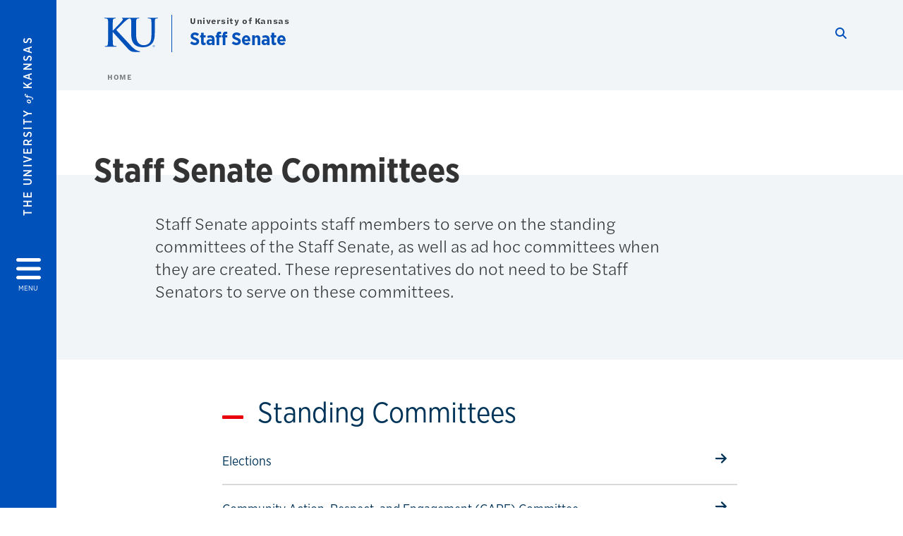

--- FILE ---
content_type: text/html; charset=UTF-8
request_url: https://staffsenate.ku.edu/staff-senate-committees
body_size: 16543
content:


<!DOCTYPE html>
<html lang="en" dir="ltr" prefix="content: http://purl.org/rss/1.0/modules/content/  dc: http://purl.org/dc/terms/  foaf: http://xmlns.com/foaf/0.1/  og: http://ogp.me/ns#  rdfs: http://www.w3.org/2000/01/rdf-schema#  schema: http://schema.org/  sioc: http://rdfs.org/sioc/ns#  sioct: http://rdfs.org/sioc/types#  skos: http://www.w3.org/2004/02/skos/core#  xsd: http://www.w3.org/2001/XMLSchema# ">
  <head>
    <meta http-equiv="X-UA-Compatible" content="IE=edge" />
    <meta charset="utf-8" />
<link rel="canonical" href="https://staffsenate.ku.edu/staff-senate-committees" />
<meta property="og:url" content="https://staffsenate.ku.edu/staff-senate-committees" />
<meta property="og:title" content="Staff Senate Committees" />
<meta property="og:image:url" content="https://staffsenate.ku.edu/libraries/ku-web-styleguide/images/cms_metatemplate_open_graph.png" />
<meta name="twitter:card" content="summary_large_image" />
<meta name="twitter:title" content="Staff Senate Committees" />
<meta name="twitter:image" content="https://staffsenate.ku.edu/libraries/ku-web-styleguide/images/cms_metatemplate_twitter.png" />
<meta name="Generator" content="Drupal 10 (https://www.drupal.org)" />
<meta name="MobileOptimized" content="width" />
<meta name="HandheldFriendly" content="true" />
<meta name="viewport" content="width=device-width, initial-scale=1.0" />
<script type="text/javascript">
(function(i,s,o,g,r,a,m){i['GoogleAnalyticsObject']=r;i[r]=i[r]||function(){
(i[r].q=i[r].q||[]).push(arguments)},i[r].l=1*new Date();a=s.createElement(o),
m=s.getElementsByTagName(o)[0];a.async=1;a.src=g;m.parentNode.insertBefore(a,m)
})(window,document,'script','//www.google-analytics.com/analytics.js','ga');
    //KU master GA id
    ga('create', 'UA-56250057-1', 'auto', { 'name':'allaccountrollup', 'cookieDomain': 'none'});
    ga('allaccountrollup.send', 'pageview');
                                   //Individual account GA tracking id, organization id
                ga('create', 'UA-60131744-1', 'auto', { 'name':'organization', 'cookieDomain': 'none'});
                ga('organization.send', 'pageview');
                                           //Individual account GA tracking id, organization id
                ga('create', 'UA-60131744-12', 'auto', { 'name':'trackingid', 'cookieDomain': 'none'});
                ga('trackingid.send', 'pageview');
                                           //Individual account GA custom id and others
                ga('create', 'UA-10602011-22', 'auto', { 'cookieDomain': 'none'});
                ga('send', 'pageview');
                        </script><link rel="icon" href="/themes/contrib/borzoi/favicon.ico" type="image/vnd.microsoft.icon" />

    <title>Staff Senate Committees | Staff Senate</title>
    <link rel="dns-prefetch" href="https://use.typekit.net/">
    <link rel="dns-prefetch" href="https://use.fontawesome.com/">
    <link rel="dns-prefetch" href="https://cdn.datatables.net/">
    <link rel="preconnect" href="https://use.typekit.net/">
    <link rel="preconnect" href="https://use.fontawesome.com/">
    <link rel="preconnect" href="https://cdn.datatables.net/">
    <link rel="stylesheet" media="all" href="/sites/staffsenate/files/css/css_W_eK9lCk5NfIZVC9l4XaVWoUegzp9COX8sWjPZKoNV0.css?delta=0&amp;language=en&amp;theme=borzoi&amp;include=[base64]" />
<link rel="stylesheet" media="all" href="/modules/contrib/tttb_brand_update/css/tttb-brand-update.css?t8z1ps" />
<link rel="stylesheet" media="all" href="/sites/staffsenate/files/css/css_szo3ZajqlPmpN8zBvQoz9TAe3X3yL2XZaYjD2pRJ7mA.css?delta=2&amp;language=en&amp;theme=borzoi&amp;include=[base64]" />
<link rel="stylesheet" media="all" href="//cdn.datatables.net/1.10.20/css/jquery.dataTables.min.css" />
<link rel="stylesheet" media="all" href="//use.typekit.net/nhc5fun.css" />
<link rel="stylesheet" media="all" href="/sites/staffsenate/files/css/css_nd5wUFcOmGqPap5NOK3O5blPtNIONmlUHFXlWMtr79k.css?delta=5&amp;language=en&amp;theme=borzoi&amp;include=[base64]" />

    <script type="application/json" data-drupal-selector="drupal-settings-json">{"path":{"baseUrl":"\/","pathPrefix":"","currentPath":"node\/73","currentPathIsAdmin":false,"isFront":false,"currentLanguage":"en"},"pluralDelimiter":"\u0003","suppressDeprecationErrors":true,"gtag":{"tagId":"G-SGR9KP78Y7","consentMode":false,"otherIds":[],"events":[],"additionalConfigInfo":[]},"ajaxPageState":{"libraries":"[base64]","theme":"borzoi","theme_token":null},"ajaxTrustedUrl":[],"tttb_brand_update":{"stylesheet_file_name":"tttb-brand-update.css"},"user":{"uid":0,"permissionsHash":"2982111cb2b4879bf08c241503b83f9b160c6d21f00ac98020a7e0665e706bc5"}}</script>
<script src="/sites/staffsenate/files/js/js_CQZnBL7KsEDFyEwq0Cw4uE8LleYs8hja-mMn0VVMg7E.js?scope=header&amp;delta=0&amp;language=en&amp;theme=borzoi&amp;include=eJx9yUsOgCAMBNALIRzJFK0VRWta_J5eIxviws3kzYxnuTi4hgWNz6Z2EdPxnGBH5QldYasb_X1W-zAZYqaIdQJy9MS3WxjgMOOasIaIktQVzrsiSNO_e5VtY_ACct4izUVD"></script>
<script src="https://use.fontawesome.com/releases/v6.4.2/js/all.js" defer crossorigin="anonymous"></script>
<script src="https://use.fontawesome.com/releases/v6.4.2/js/v4-shims.js" defer crossorigin="anonymous"></script>
<script src="/modules/contrib/google_tag/js/gtag.js?t8z1ps"></script>

  </head>
  <body class="sunflower-tttb">
        <a href="#main-content" class="visually-hidden focusable">
      Skip to main content
    </a>
    
      <div class="dialog-off-canvas-main-canvas" data-off-canvas-main-canvas>
    <div class="layout-container d-flex flex-column min-vh-100">
  <button id="borzoi-hamburger-button" class="borzoi-hamburger-button" aria-controls="ku-navigator" aria-label="Open and Close Menu">
    <span class="borzoi-hamburger-button__UnivKS">The University <em>of</em> Kansas</span>
    <i class="fas fa-bars fa-4x borzoi-hamburger-button__icon"></i>
    <span class="borzoi-hamburger-button__menu">MENU</span>
  </button>
  <noscript>
    <!-- anchor linking to navigator page -->
    <a href="/navigator" class="borzoi-hamburger-button" title="Go to menu page"><span class="visually-hidden">link to menu page</span></a>
  </noscript>

  <div id="ku-navigator" class="ku-navigator">
    <div class="ku-navigator__container">
            <!-- BEGIN HEADER HTML-->
<div id="ku-navigator-header" class="ku-navigator__header">
    <section class="container-fluid borzoi-header__upper-site-header d-md-none">
        <div class="borzoi-header__university-of-ks">
            <span>THE UNIVERSITY <span class="borzoi-header__university-of-ks__of"> of </span> <span class="borzoi-header__university-of-ks__ks">KANSAS</span></span>
        </div>
    </section>

    <section class="container-fluid borzoi-header__lower-site-header">
    <div class="row no-gutters">
        <div class="col">
            <div class="borzoi-header__lower-site-header__colum-wrapper row">
                <section class="borzoi-header__lower-site-header__site-info col-12 col-lg d-flex h-100">
                <!-- BEGIN SITE INFO -->
                <div class="site-header-block row">
                    <div class="site-header-block__site-title-group col">
                        <div class="site-title-group row">
                                                            <div class="site-title-group__parent-organization col-12">
                                                                            University of Kansas
                                                                    </div>
                                                        <div class="site-title-group__site-title col-12"><a href="/">Staff Senate</a></div>
                        </div>
                    </div>
                </div>
                <!-- END SITE INFO -->
                </section>
                <!-- BEGIN LINK MENU HTML -->
                <section class="ku-navigator__utilities utility-nav col-12 col-md-auto d-none d-md-flex px-0">
                    <ul class="utility-nav__list-group d-flex m-0 py-2 pb-md-0 py-lg-3">
                        <li class="utility-nav__list-item navigation__eyebrow utility-nav__list-item--first py-md-0 px-md-3">
                            <a href="https://my.ku.edu">myKU</a>
                        </li>
                        <li class="utility-nav__list-item navigation__eyebrow py-md-0 px-md-3">
                            <a href="https://outlook.office365.com">Email</a>
                        </li>
                        <li class="utility-nav__list-item navigation__eyebrow py-md-0 px-md-3">
                            <a href="https://canvas.ku.edu">Canvas</a>
                        </li>
                        <li class="utility-nav__list-item navigation__eyebrow py-md-0 px-md-3">
                            <a href="https://sa.ku.edu">Enroll &amp; Pay</a>
                        </li>
                        <li class="utility-nav__list-item navigation__eyebrow utility-nav__list-item--last py-md-0 px-md-3">
                            <a href="https://my.ku.edu/JayhawkGpsRedirect" aria-label="Jayhawk GPS login">Jayhawk GPS</a>
                        </li>
                    </ul>
               </section>
                <!-- END LINK MENU HTML -->
            </div>
        </div>
        <div class="col-auto pl-3 pl-lg-5 pt-md-2 align-self-md-start">
        <!-- BEGIN MENU BUTTON HTML -->
        <section class="borzoi-header__lower-site-header__menu-button pl-3 pl-md-0">
            <button class="ku-navigator__close-button" aria-controls="ku-navigator" aria-label="Close Menu">
                <i class="fas fa-times fa-2x"></i>
                <span class="ku_navigator__close-button-text d-none d-md-block">Close</span>
            </button>
        </section>
        <!-- END MENU BUTTON HTML -->
        </div>
    </div>
    </section>
</div>
<!-- END HEADER HTML -->

        <div id="ku-navigator-search" class="region region-ku-navigator-search">
    

<div id="block-kute-search-form-navigator" class="ku-search__search-box navigator col">
      <style>
    .ku-search__search-box.header .ku-search__form .ku-search__form__input {
        margin-bottom: -2px;
        border-bottom: 1px solid #ccc;
    }
</style>


<form class="ku-search__form row no-gutters justify-content-end block-form" action="/search" method="get" id="kute-search-form-block">
  <label class="ku-search__form__label sr-only" for="kute-search-form-block--input">Search this unit</label>
  <input type="text" class="ku-search__form__input search-form-param col d-none" id="kute-search-form-block--input"
        name="q" title="Enter the terms to search for" maxlength="250"
        aria-describedby="kute-search-form-block--help">
  <small id="kute-search-form-block--help" class="form-text text-muted"></small>
  <button class="ku-search__form__button col-auto" type="button" aria-label="Show search form" id="kute-search-form-block--start">
    <i class="fa fa-search"></i>
    <span class="sr-only">Start search</span>
  </button>
  <button class="ku-search__form__button d-none col-auto" type="submit" aria-label="Search" id="kute-search-form-block--submit">
    <i class="fa fa-search"></i>
    <span class="sr-only">Submit Search</span>
  </button>    
</form>

  </div>
  </div>

        <div id="ku-navigator-main-menu" class="region region-ku-navigator-main-menu">
    <nav role="navigation" aria-label="Main" aria-labelledby="block-borzoi-main-menu-menu" id="block-borzoi-main-menu">
              <span class="visually-hidden h2" id="block-borzoi-main-menu-menu">Main navigation</span>
  
  <div id="navigation-panels" class="ku-navigator__menu menu">

              
                  <ul block_element_id="borzoi_main_menu" region="ku_navigator_main_menu" class="ku-navigator__links menu-level__menu" id="menu-a" data-menu-level="0">
          <li class="menu-level__menu-item menu-level__menu-item--home navigation__text-large position-relative" id="item-a0">
            <a href="/" class="position-relative d-flex">
              <span class="menu-level__menu-item--before" aria-hidden="true"></span>
              Home
            </a>
          </li>
                            
                  <li class="menu-level__menu-item navigation__text-large position-relative" id="item-a1">
        
          <a href="https://staffsenate.ku.edu/get-involved" class="position-relative d-flex"
                    >
            <span class="menu-level__menu-item--before" aria-hidden="true"></span>
            Get Involved

            
          </a>

                  </li>
                      
                  <li class="menu-level__menu-item navigation__text-large position-relative" id="item-a2">
        
          <a href="https://staffsenate.ku.edu/staff-senate-elections" class="position-relative d-flex"
                    >
            <span class="menu-level__menu-item--before" aria-hidden="true"></span>
            Elections

            
          </a>

                  </li>
                      
                  <li class="menu-level__menu-item navigation__text-large position-relative" id="item-a3">
        
          <a href="https://staffsenate.ku.edu/meeting-schedule" class="position-relative d-flex"
                    >
            <span class="menu-level__menu-item--before" aria-hidden="true"></span>
            Meetings

            
          </a>

                  </li>
                      
                  <li class="menu-level__menu-item navigation__text-large menu-level__menu-item--parent-item position-relative" id="item-a4">
        
          <a href="https://staffsenate.ku.edu/people/list" class="position-relative d-flex"
                      role="button" aria-label="Go to sub menu People"
                    >
            <span class="menu-level__menu-item--before" aria-hidden="true"></span>
            People

                          <i class="fas fa-arrow-right ku-list-link__icon"></i>
              <span class="sr-only">Select to follow link</span>
            
          </a>

                                        <ul class="ku-navigator__links menu-level__menu" id="menu-a4" data-menu-level="1">
                            
                  <li class="menu-level__menu-item navigation__text-medium position-relative" id="item-b1">
        
          <a href="https://staffsenate.ku.edu/staff-senate-members" class="position-relative d-flex"
                    >
            <span class="menu-level__menu-item--before" aria-hidden="true"></span>
            Staff Senate Members

            
          </a>

                  </li>
                      
                  <li class="menu-level__menu-item navigation__text-medium position-relative" id="item-b2">
        
          <a href="/executive-committee" class="position-relative d-flex"
                    >
            <span class="menu-level__menu-item--before" aria-hidden="true"></span>
            Executive Committee

            
          </a>

                  </li>
                      
                  <li class="menu-level__menu-item navigation__text-medium position-relative" id="item-b3">
        
          <a href="https://staffsenate.ku.edu/university-senate-representatives" class="position-relative d-flex"
                    >
            <span class="menu-level__menu-item--before" aria-hidden="true"></span>
            University Senate Representatives

            
          </a>

                  </li>
            </ul>
  
                  </li>
                      
                  <li class="menu-level__menu-item navigation__text-large menu-level__menu-item--parent-item position-relative" id="item-a5">
        
          <a href="https://staffsenate.ku.edu/committees" class="position-relative d-flex"
                      role="button" aria-label="Go to sub menu Committees"
                    >
            <span class="menu-level__menu-item--before" aria-hidden="true"></span>
            Committees

                          <i class="fas fa-arrow-right ku-list-link__icon"></i>
              <span class="sr-only">Select to follow link</span>
            
          </a>

                                        <ul class="ku-navigator__links menu-level__menu" id="menu-a5" data-menu-level="1">
                            
                  <li class="menu-level__menu-item navigation__text-medium menu-level__menu-item--parent-item position-relative" id="item-b1">
        
          <a href="https://staffsenate.ku.edu/staff-senate-committees" class="position-relative d-flex"
                      role="button" aria-label="Go to sub menu Staff Senate Committees"
                    >
            <span class="menu-level__menu-item--before" aria-hidden="true"></span>
            Staff Senate Committees

                          <i class="fas fa-arrow-right ku-list-link__icon"></i>
              <span class="sr-only">Select to follow link</span>
            
          </a>

                                        <ul class="ku-navigator__links menu-level__menu" id="menu-b1" data-menu-level="2">
                            
                  <li class="menu-level__menu-item navigation__text-medium position-relative" id="item-c1">
        
          <a href="/elections-committee" class="position-relative d-flex"
                    >
            <span class="menu-level__menu-item--before" aria-hidden="true"></span>
            Elections Committee

            
          </a>

                  </li>
                      
                  <li class="menu-level__menu-item navigation__text-medium menu-level__menu-item--parent-item position-relative" id="item-c2">
        
          <a href="/care-committee" class="position-relative d-flex"
                      role="button" aria-label="Go to sub menu Community Action, Respect, &amp; Engagement (CARE) Committee"
                    >
            <span class="menu-level__menu-item--before" aria-hidden="true"></span>
            Community Action, Respect, &amp; Engagement (CARE) Committee

                          <i class="fas fa-arrow-right ku-list-link__icon"></i>
              <span class="sr-only">Select to follow link</span>
            
          </a>

                                        <ul class="ku-navigator__links menu-level__menu" id="menu-c2" data-menu-level="3">
                            
                  <li class="menu-level__menu-item navigation__text-medium position-relative" id="item-d1">
        
          <a href="https://staffsenate.ku.edu/lens" class="position-relative d-flex"
                    >
            <span class="menu-level__menu-item--before" aria-hidden="true"></span>
            The Lens Newsletter

            
          </a>

                  </li>
            </ul>
  
                  </li>
                      
                  <li class="menu-level__menu-item navigation__text-medium position-relative" id="item-c3">
        
          <a href="/personnel-affairs-committee" class="position-relative d-flex"
                    >
            <span class="menu-level__menu-item--before" aria-hidden="true"></span>
            Personnel Affairs Committee

            
          </a>

                  </li>
                      
                  <li class="menu-level__menu-item navigation__text-medium menu-level__menu-item--parent-item position-relative" id="item-c4">
        
          <a href="/professional-development-committee" class="position-relative d-flex"
                      role="button" aria-label="Go to sub menu Professional Development Committee"
                    >
            <span class="menu-level__menu-item--before" aria-hidden="true"></span>
            Professional Development Committee

                          <i class="fas fa-arrow-right ku-list-link__icon"></i>
              <span class="sr-only">Select to follow link</span>
            
          </a>

                                        <ul class="ku-navigator__links menu-level__menu" id="menu-c4" data-menu-level="3">
                            
                  <li class="menu-level__menu-item navigation__text-medium position-relative" id="item-d1">
        
          <a href="/professional-development" class="position-relative d-flex"
                    >
            <span class="menu-level__menu-item--before" aria-hidden="true"></span>
            Funding Info &amp; Application

            
          </a>

                  </li>
            </ul>
  
                  </li>
                      
                  <li class="menu-level__menu-item navigation__text-medium menu-level__menu-item--parent-item position-relative" id="item-c5">
        
          <a href="/public-relations-committee" class="position-relative d-flex"
                      role="button" aria-label="Go to sub menu Public Relations Committee"
                    >
            <span class="menu-level__menu-item--before" aria-hidden="true"></span>
            Public Relations Committee

                          <i class="fas fa-arrow-right ku-list-link__icon"></i>
              <span class="sr-only">Select to follow link</span>
            
          </a>

                                        <ul class="ku-navigator__links menu-level__menu" id="menu-c5" data-menu-level="3">
                            
                  <li class="menu-level__menu-item navigation__text-medium position-relative" id="item-d1">
        
          <a href="https://staffsenate.ku.edu/staff-senate-newsletter" class="position-relative d-flex"
                    >
            <span class="menu-level__menu-item--before" aria-hidden="true"></span>
            Staff Senate Newsletter

            
          </a>

                  </li>
                      
                  <li class="menu-level__menu-item navigation__text-medium position-relative" id="item-d2">
        
          <a href="https://staffsenate.ku.edu/jayhawk-thanks" class="position-relative d-flex"
                    >
            <span class="menu-level__menu-item--before" aria-hidden="true"></span>
            Jayhawk Thanks

            
          </a>

                  </li>
                      
                  <li class="menu-level__menu-item navigation__text-medium position-relative" id="item-d3">
        
          <a href="https://staffsenate.ku.edu/civic-engagement" class="position-relative d-flex"
                    >
            <span class="menu-level__menu-item--before" aria-hidden="true"></span>
            Civic Engagement

            
          </a>

                  </li>
            </ul>
  
                  </li>
            </ul>
  
                  </li>
                      
                  <li class="menu-level__menu-item navigation__text-medium position-relative" id="item-b2">
        
          <a href="https://governance.ku.edu/university-senate-committees" class="position-relative d-flex"
                    >
            <span class="menu-level__menu-item--before" aria-hidden="true"></span>
            University Senate Committees

            
          </a>

                  </li>
                      
                  <li class="menu-level__menu-item navigation__text-medium position-relative" id="item-b3">
        
          <a href="https://governance.ku.edu/boards-and-commissions" class="position-relative d-flex"
                    >
            <span class="menu-level__menu-item--before" aria-hidden="true"></span>
            Boards &amp; Commissions

            
          </a>

                  </li>
            </ul>
  
                  </li>
                      
                  <li class="menu-level__menu-item navigation__text-large menu-level__menu-item--parent-item position-relative" id="item-a6">
        
          <a href="https://staffsenate.ku.edu/resources" class="position-relative d-flex"
                      role="button" aria-label="Go to sub menu Resources for Staff"
                    >
            <span class="menu-level__menu-item--before" aria-hidden="true"></span>
            Resources for Staff

                          <i class="fas fa-arrow-right ku-list-link__icon"></i>
              <span class="sr-only">Select to follow link</span>
            
          </a>

                                        <ul class="ku-navigator__links menu-level__menu" id="menu-a6" data-menu-level="1">
                            
                  <li class="menu-level__menu-item navigation__text-medium position-relative" id="item-b1">
        
          <a href="https://services.ku.edu/TDClient/818/Portal/KB/ArticleDet?ID=20743" class="position-relative d-flex"
                    >
            <span class="menu-level__menu-item--before" aria-hidden="true"></span>
            Staff Senate Code

            
          </a>

                  </li>
                      
                  <li class="menu-level__menu-item navigation__text-medium position-relative" id="item-b2">
        
          <a href="https://aire.ku.edu/docking-institute-employee-satisfaction-survey-2022" class="position-relative d-flex"
                    >
            <span class="menu-level__menu-item--before" aria-hidden="true"></span>
            Satisfaction Survey Response

            
          </a>

                  </li>
                      
                  <li class="menu-level__menu-item navigation__text-medium position-relative" id="item-b3">
        
          <a href="https://aire.ku.edu/faculty-and-staff" class="position-relative d-flex"
                    >
            <span class="menu-level__menu-item--before" aria-hidden="true"></span>
            Fact Book for Faculty &amp; Staff

            
          </a>

                  </li>
                      
                  <li class="menu-level__menu-item navigation__text-medium position-relative" id="item-b4">
        
          <a href="https://staffsenate.ku.edu/jayhawk-thanks" class="position-relative d-flex"
                    >
            <span class="menu-level__menu-item--before" aria-hidden="true"></span>
            Jayhawk Thanks

            
          </a>

                  </li>
                      
                  <li class="menu-level__menu-item navigation__text-medium menu-level__menu-item--parent-item position-relative" id="item-b5">
        
          <a href="" class="position-relative d-flex"
                      role="button" aria-label="Go to sub menu Campus Resources"
                    >
            <span class="menu-level__menu-item--before" aria-hidden="true"></span>
            Campus Resources

                          <i class="fas fa-arrow-right ku-list-link__icon"></i>
              <span class="sr-only">Select to follow link</span>
            
          </a>

                                        <ul class="ku-navigator__links menu-level__menu" id="menu-b5" data-menu-level="2">
                            
                  <li class="menu-level__menu-item navigation__text-medium position-relative" id="item-c1">
        
          <a href="https://opsmaps.ku.edu/" class="position-relative d-flex"
                    >
            <span class="menu-level__menu-item--before" aria-hidden="true"></span>
            KU Smart Campus Map

            
          </a>

                  </li>
                      
                  <li class="menu-level__menu-item navigation__text-medium position-relative" id="item-c2">
        
          <a href="https://hero.ku.edu/period" class="position-relative d-flex"
                    >
            <span class="menu-level__menu-item--before" aria-hidden="true"></span>
            Restrooms with Free Menstrual Products

            
          </a>

                  </li>
                      
                  <li class="menu-level__menu-item navigation__text-medium position-relative" id="item-c3">
        
          <a href="https://studentengagement.ku.edu/campus-cupboard" class="position-relative d-flex"
                    >
            <span class="menu-level__menu-item--before" aria-hidden="true"></span>
            Campus Cupboard

            
          </a>

                  </li>
            </ul>
  
                  </li>
                      
                  <li class="menu-level__menu-item navigation__text-medium position-relative" id="item-b6">
        
          <a href="https://wellness.ku.edu/" class="position-relative d-flex"
                    >
            <span class="menu-level__menu-item--before" aria-hidden="true"></span>
            Health &amp; Wellness

            
          </a>

                  </li>
                      
                  <li class="menu-level__menu-item navigation__text-medium position-relative" id="item-b7">
        
          <a href="https://staffsenate.ku.edu/civic-engagement" class="position-relative d-flex"
                    >
            <span class="menu-level__menu-item--before" aria-hidden="true"></span>
            Civic Engagement

            
          </a>

                  </li>
                      
                  <li class="menu-level__menu-item navigation__text-medium menu-level__menu-item--parent-item position-relative" id="item-b8">
        
          <a href="" class="position-relative d-flex"
                      role="button" aria-label="Go to sub menu Human Resources"
                    >
            <span class="menu-level__menu-item--before" aria-hidden="true"></span>
            Human Resources

                          <i class="fas fa-arrow-right ku-list-link__icon"></i>
              <span class="sr-only">Select to follow link</span>
            
          </a>

                                        <ul class="ku-navigator__links menu-level__menu" id="menu-b8" data-menu-level="2">
                            
                  <li class="menu-level__menu-item navigation__text-medium position-relative" id="item-c1">
        
          <a href="https://humanresources.ku.edu/employee-growth" class="position-relative d-flex"
                    >
            <span class="menu-level__menu-item--before" aria-hidden="true"></span>
            Employee Growth

            
          </a>

                  </li>
                      
                  <li class="menu-level__menu-item navigation__text-medium position-relative" id="item-c2">
        
          <a href="https://humanresources.ku.edu/staff-increases" class="position-relative d-flex"
                    >
            <span class="menu-level__menu-item--before" aria-hidden="true"></span>
            Merit Pay Increases

            
          </a>

                  </li>
                      
                  <li class="menu-level__menu-item navigation__text-medium position-relative" id="item-c3">
        
          <a href="https://humanresources.ku.edu/benefit-and-employment-differences-between-uss-and-ups-faq" class="position-relative d-flex"
                    >
            <span class="menu-level__menu-item--before" aria-hidden="true"></span>
            Understanding USS &amp; UPS

            
          </a>

                  </li>
                      
                  <li class="menu-level__menu-item navigation__text-medium position-relative" id="item-c4">
        
          <a href="https://humanresources.ku.edu/conflict-resolution" class="position-relative d-flex"
                    >
            <span class="menu-level__menu-item--before" aria-hidden="true"></span>
            Conflict Resolution

            
          </a>

                  </li>
                      
                  <li class="menu-level__menu-item navigation__text-medium position-relative" id="item-c5">
        
          <a href="https://humanresources.ku.edu/remote-work" class="position-relative d-flex"
                    >
            <span class="menu-level__menu-item--before" aria-hidden="true"></span>
            Remote &amp; Flexible Work

            
          </a>

                  </li>
                      
                  <li class="menu-level__menu-item navigation__text-medium position-relative" id="item-c6">
        
          <a href="https://humanresources.ku.edu/holiday-listing" class="position-relative d-flex"
                    >
            <span class="menu-level__menu-item--before" aria-hidden="true"></span>
            University Holidays

            
          </a>

                  </li>
                      
                  <li class="menu-level__menu-item navigation__text-medium position-relative" id="item-c7">
        
          <a href="https://humanresources.ku.edu/benefits" class="position-relative d-flex"
                    >
            <span class="menu-level__menu-item--before" aria-hidden="true"></span>
            Benefits (Health &amp; Life Insurance, Retirement, Tuition Assistance, Wellness)

            
          </a>

                  </li>
                      
                  <li class="menu-level__menu-item navigation__text-medium position-relative" id="item-c8">
        
          <a href="https://oitsapps.ks.gov/da/ops/star/default.asp" class="position-relative d-flex"
                    >
            <span class="menu-level__menu-item--before" aria-hidden="true"></span>
            STAR Discount Program

            
          </a>

                  </li>
            </ul>
  
                  </li>
            </ul>
  
                  </li>
                      
                  <li class="menu-level__menu-item navigation__text-large position-relative" id="item-a7">
        
          <a href="/training-materials" class="position-relative d-flex"
                    >
            <span class="menu-level__menu-item--before" aria-hidden="true"></span>
            Training Materials

            
          </a>

                  </li>
            </ul>
  


    
  </div>
</nav>

  </div>

        <div id="ku-navigator-info" class="region region-ku-navigator-info">
    

<div id="block-infoforblock" class="ku-navigator__info-for-block">
  <hr class="chunky-line chunky-line--lake m-0 mb-3">
  
          <span class="navigation__secondary-header h4">Quick Links</span>
    
      

            <div class="ku-link-list">
            <ul class="ku-link-list__links mb-0">
                                    <li class="navigation__secondary-text"><a href="https://services.ku.edu/TDClient/818/Portal/KB/ArticleDet?ID=20743">Staff Senate Code</a></li>
                                    <li class="navigation__secondary-text"><a href="https://staffsenate.ku.edu/professional-development">Professional Development Funding</a></li>
                                    <li class="navigation__secondary-text"><a href="https://staffsenate.ku.edu/jayhawk-thanks">Jayhawk Thanks</a></li>
                                    <li class="navigation__secondary-text"><a href="https://staffsenate.ku.edu/staff-senate-newsletter">Staff Senate Newsletter</a></li>
                                    <li class="navigation__secondary-text"><a href="https://staffsenate.ku.edu/lens">The Lens Newsletter</a></li>
                            </ul>
        </div>
    
  </div>
  </div>


                <div id="ku-navigator-footer" class="ku-navigator__footer">

        <!-- BEGIN LINK MENU HTML -->
        <section class="ku-navigator__utilities utility-nav">
            <ul class="utility-nav__list-group mb-0 d-md-none">
                <li class="utility-nav__list-item navigation__eyebrow utility-nav__list-item--first mb-1 p-0 border-0">
                    <a href="https://my.ku.edu">myKU</a>
                </li>
                <li class="utility-nav__list-item navigation__eyebrow mb-1 p-0 border-0">
                    <a href="https://outlook.office365.com">Email</a>
                </li>
                <li class="utility-nav__list-item navigation__eyebrow mb-1 p-0 border-0">
                    <a href="https://canvas.ku.edu">Canvas</a>
                </li>
                <li class="utility-nav__list-item navigation__eyebrow mb-1 p-0 border-0">
                    <a href="https://sa.ku.edu">Enroll &amp; Pay</a>
                </li>
                <li class="utility-nav__list-item navigation__eyebrow utility-nav__list-item--last mb-1 p-0 border-0">
                    <a href="https://my.ku.edu/JayhawkGpsRedirect" aria-label="Jayhawk GPS login">Jayhawk GPS</a>
                </li>
            </ul>
                                </section>
        <!-- END LINK MENU HTML -->

    </div>
    </div>
  </div>
  
    <header role="banner" class="borzoi-header">
    <!-- KU Alerts -->
    <div id="kualerts" class="kualerts">  <div class="region region-alerts">
    <div id="block-alertblock">
  
    
      <div id='campusalertarea'></div>
  </div>

  </div>
</div>
    
    <!-- BEGIN HEADER HTML -->
    <section class="container-fluid borzoi-header__upper-site-header d-md-none">
        <div class="borzoi-header__university-of-ks">
            <span>THE UNIVERSITY <span class="borzoi-header__university-of-ks__of"> of </span> <span class="borzoi-header__university-of-ks__ks">KANSAS</span></span>
        </div>
    </section>

    <section class="container-fluid borzoi-header__lower-site-header">
        <div class="row">
        <div class="col-12">
            <div class="borzoi-header__lower-site-header__colum-wrapper row">
            <section class="borzoi-header__lower-site-header__site-info col col-md-8 d-flex h-100">
                <!-- BEGIN SITE BRANDING AND INFO -->
                <div class="site-header-block row">
                                            <div class="site-header-block__branding col d-none d-md-block">
                            <section class="ku-header-logo__vector">
                                <a href="https://ku.edu"><svg xmlns="http://www.w3.org/2000/svg" width="50" height="32" role="img" viewBox="0 0 50 32">
  <title id="University-of-Kansas-logo">University of Kansas logo</title>
    <g fill-rule="evenodd">
        <path class="main-stroke" d="M18.913 3.78c-1.13 1.036-6.47 6.403-7.68 7.684L21.43 22.433l4.137 4.487c1.438 1.378 3.106 2.83 4.89 3.525 1.068.427 1.935.69 2.363.69.249 0 .463.072.463.284 0 .249-.18.357-.855.357h-3.094c-1.065 0-1.706 0-2.453-.07-1.92-.179-2.879-.962-4.408-2.313L8.498 13.953l-.392-.533h-.178v3.237c0 3.272 0 6.083.107 7.612.071.995.392 1.778 1.28 1.921.497.071 1.28.142 1.74.142.286 0 .464.106.464.284 0 .248-.286.355-.675.355-1.992 0-4.232-.107-5.12-.107-.82 0-3.059.107-4.482.107-.462 0-.71-.107-.71-.355 0-.178.141-.284.568-.284.534 0 .96-.07 1.28-.142.712-.143.89-.926 1.032-1.957.178-1.493.178-4.304.178-7.576v-6.26c0-5.408 0-6.403-.071-7.541-.071-1.209-.356-1.78-1.53-2.028C1.705.757 1.1.722.602.722.21.722 0 .65 0 .402 0 .151.249.08.78.08c1.885 0 4.125.108 4.978.108.854 0 3.094-.108 4.304-.108.5 0 .745.071.745.32s-.213.32-.498.32c-.355 0-.57.036-.994.107-.96.177-1.245.783-1.317 2.028-.07 1.138-.07 2.133-.07 7.541v1.565h.178c1.209-1.316 6.4-6.616 7.431-7.826.996-1.173 1.779-2.062 1.779-2.667 0-.392-.144-.64-.5-.712-.32-.07-.46-.14-.46-.356 0-.249.177-.32.568-.32.745 0 2.7.108 3.661.108l6.817-.003c.85 0 3.085-.105 4.361-.105.532 0 .781.071.781.32 0 .247-.213.318-.569.318-.39 0-.602.037-1.027.107-.957.178-1.243.78-1.314 2.023-.07 1.135-.07 2.128-.07 7.52v4.968c0 5.144 1.028 7.307 2.767 8.727 1.595 1.314 3.227 1.455 4.431 1.455 1.562 0 3.476-.497 4.895-1.916 1.952-1.95 2.058-5.144 2.058-8.798V10.37c0-5.393 0-6.386-.07-7.521-.072-1.207-.355-1.775-1.527-2.023-.283-.07-.885-.107-1.275-.107-.392 0-.605-.07-.605-.318 0-.249.25-.32.745-.32 1.81 0 4.043.105 4.08.105.424 0 2.659-.105 4.043-.105.496 0 .745.071.745.32 0 .247-.214.318-.64.318-.39 0-.603.037-1.028.107-.958.178-1.241.78-1.312 2.023-.07 1.135-.07 2.128-.07 7.52v3.797c0 3.938-.39 8.125-3.37 10.678-2.517 2.165-5.071 2.556-7.377 2.556-1.88 0-5.284-.107-7.872-2.448-1.81-1.632-3.157-4.258-3.157-9.403v-5.18c0-5.392 0-6.385-.072-7.52-.07-1.207-.42-2.023-1.524-2.023s-2.682 1.271-4.516 2.954M45.718 26.303h.123c.14 0 .258-.05.258-.182 0-.093-.068-.186-.258-.186a.823.823 0 0 0-.123.008v.36zm0 .588h-.169V25.83c.089-.013.173-.026.3-.026.161 0 .267.034.33.08.064.047.098.12.098.221 0 .14-.093.224-.208.258v.009c.093.017.157.101.178.258.026.165.051.228.068.262h-.178c-.025-.034-.05-.131-.072-.27-.025-.136-.093-.187-.228-.187h-.119v.457zm.178-1.359c-.419 0-.762.36-.762.805 0 .453.343.808.766.808.423.005.762-.355.762-.804 0-.449-.339-.809-.762-.809h-.004zm.004-.148a.94.94 0 0 1 .935.953.939.939 0 0 1-.94.956.945.945 0 0 1-.943-.956c0-.53.424-.953.944-.953h.004z"/>
    </g>
</svg>
</a>
                            </section>
                        </div>
                                        <div class="site-header-block__site-title-group col">
                        <div class="site-title-group row justify-content-center align-self-center">
                                                            <div class="site-title-group__parent-organization col-12">
                                                                            University of Kansas
                                                                    </div>
                                                        <div class="site-title-group__site-title col-12"><a href="/">Staff Senate</a></div>
                        </div>
                    </div>
                </div>
                <!-- END SITE BRANDING AND INFO -->
            </section>
            <!-- BEGIN MENU BUTTON HTML -->
            <section class="borzoi-header__lower-site-header__menu-button col-auto d-md-none">
                <button id="borzoi-hamburger-button--mobile" class="borzoi-hamburger-button" aria-controls="ku-navigator" aria-label="Open and Close Menu">
                <i class="fas fa-bars fa-2x borzoi-hamburger-button__icon"></i>
                <span class="sr-only">Menu</span>
                </button>
                <noscript>
                    <!-- anchor linking to navigator page -->
                    <a href="/navigator" class="borzoi-hamburger-button" title="Go to menu page"><span class="visually-hidden">link to menu page</span></a>
                </noscript>
            </section>

            <!-- END MENU BUTTON HTML -->
            <section class="borzoi-header__lower-site-header__search col-12 col-md-4 d-none d-md-block">
                <!-- BEGIN KU SEARCH HEADER REGION -->
                  <div class="region region-ku-header-search-area container">
    

<div id="block-kute-search-form-header" class="ku-search__search-box header col">
      <style>
    .ku-search__search-box.header .ku-search__form .ku-search__form__input {
        margin-bottom: -2px;
        border-bottom: 1px solid #ccc;
    }
</style>


<form class="ku-search__form row no-gutters justify-content-end block-form" action="/search" method="get" id="kute-search-form-block--2">
  <label class="ku-search__form__label sr-only" for="kute-search-form-block--2--input">Search this unit</label>
  <input type="text" class="ku-search__form__input search-form-param col d-none" id="kute-search-form-block--2--input"
        name="q" title="Enter the terms to search for" maxlength="250"
        aria-describedby="kute-search-form-block--2--help">
  <small id="kute-search-form-block--2--help" class="form-text text-muted"></small>
  <button class="ku-search__form__button col-auto" type="button" aria-label="Show search form" id="kute-search-form-block--2--start">
    <i class="fa fa-search"></i>
    <span class="sr-only">Start search</span>
  </button>
  <button class="ku-search__form__button d-none col-auto" type="submit" aria-label="Search" id="kute-search-form-block--2--submit">
    <i class="fa fa-search"></i>
    <span class="sr-only">Submit Search</span>
  </button>    
</form>

  </div>
  </div>

                <!-- END KU SEARCH HEADER REGION -->
            </section>
            </div>
        </div>
        </div>
    </section>
    <!-- END HEADER HTML -->
</header>

  

  
  

      <div class="ku-breadcrumb__container container-fluid pb-2">
        <div class="region region-breadcrumb row">
            <div class="breadcrumb__block col-12 pl-2 pl-md-5 ml-md-4">
          <div class="navigation__breadcrumb-style">
              <a href="/">
          <span class="link-icon__icon link-icon__icon--crimson"><i class="fas fa-arrow-left"></i></span> 
          Home
        </a>
                  </div>
  
</div>

        </div>
    </div>


    <div class="region region-highlighted container">
    <div data-drupal-messages-fallback class="hidden"></div>

  </div>


  

  <main role="main" class="flex-fill">
    <a id="main-content" tabindex="-1"></a>
    <div class="layout-content">
          
                <div class="region region-content">
    <div id="block-borzoi-content">
  
    
      

<article about="/staff-senate-committees">

  
    

  
  
    <div>
      
<section class="page-title--halyard page-title--freight paragraph paragraph--type--headline-and-intro-text-header paragraph--view-mode--default" id="section685"><div class="bg-steam__lightest-container page-header__background"><div class="bg-steam__lightest"><div class="container pt-5 pb-2"><div class="row px-2"><h1 class="col-12 page-title--halyard">
Staff Senate Committees
</h1></div><div class="row"><div class="col-sm-12 col-md-8 offset-lg-1"><div class="page-header__intro-text">
                                                            Staff Senate appoints staff members to serve on the standing committees of the Staff Senate, as well as ad hoc committees when they are created. These representatives do not need to be Staff Senators to serve on these committees.
                                                    </div></div></div></div></div></div></section>

<section class="ku-clearinghouse container py-5 paragraph paragraph--type--kute-associated-link-list paragraph--view-mode--default" id="section692"><div class="row"><div class="col-12 col-md-10 offset-md-1 col-lg-8 offset-lg-2"><h2 class="ku-link-list__header"><span aria-hidden="true"></span>
Standing Committees
</h2><ul class="ku-link-list__links"><li class="ku-link-list__list-item"><a href="/elections-committee">
        Elections
        <i class="fas fa-arrow-right ku-list-link__icon"></i><span class="sr-only">Select to follow link</span></a></li><li class="ku-link-list__list-item"><a href="https://staffsenate.ku.edu/care-committee">
        Community Action, Respect, and Engagement (CARE) Committee
        <i class="fas fa-arrow-right ku-list-link__icon"></i><span class="sr-only">Select to follow link</span></a></li><li class="ku-link-list__list-item"><a href="/personnel-affairs-committee">
        Personnel Affairs
        <i class="fas fa-arrow-right ku-list-link__icon"></i><span class="sr-only">Select to follow link</span></a></li><li class="ku-link-list__list-item"><a href="/professional-development-committee">
        Professional Development
        <i class="fas fa-arrow-right ku-list-link__icon"></i><span class="sr-only">Select to follow link</span></a></li><li class="ku-link-list__list-item"><a href="/public-relations-committee">
        Public Relations
        <i class="fas fa-arrow-right ku-list-link__icon"></i><span class="sr-only">Select to follow link</span></a></li></ul></div></div></section><section class="ku-cta-option-1 bg-fog-lightest paragraph paragraph--type--call-to-action-single-button paragraph--view-mode--default" id="section699"><div class="airmail airmail--thin-crimson"></div><div class="ku-stripes__content container"><div class="row"><h2 class="fancy col-11" id="headline699">
Get Involved
<span aria-hidden="true"></span></h2><div class="col-11 col-md-6 col-lg-8"><div class="halyard-text-semi-bold"><strong></strong></div><div class="halyard-text-regular">
Interested in joining a Staff Senate committee? Use the online form to contact a committee chair.
</div></div><div class="col-11 col-md-6 col-lg-4 mt-md-5 mb-md-4"><a role="button" id="link699" aria-labelledby="headline699 link699" class="btn ku-button ku-button--outline-blue-darker-solid ku-button--shadow-blue" href="https://kusurvey.ca1.qualtrics.com/jfe/form/SV_3V0acrShC4QPf70">
              Feedback Form
            </a></div></div></section><section id="section697"><div class="ku-accordion container my-5 paragraph paragraph--type--accordions paragraph--view-mode--default" id="accordion697"><div class="row"><div class="col-12 col-md-10 offset-md-1 col-lg-8 offset-lg-2 pb-3"><h2>Ad Hoc Committees</h2></div></div><div class="row"><div class="col-12 col-md-10 offset-md-1 col-lg-8 offset-lg-2"><div class=""><div class="card"><button class="card-header" id="heading-697-0" data-toggle="collapse" data-target="#collapse-697-0" aria-expanded="false" aria-controls="collapse-697-0"><h3 class="m-0 p-0">
Ad Hoc Committee on Roles &amp; Responsibilities (2021-2022)
</h3><i class="fas fa-chevron-down ku-accordion__icon"></i><span class="sr-only">Click to expand</span></button><div id="collapse-697-0" class="collapse" aria-labelledby="heading-697-0" data-parent="#accordion697"><div class="wysiwyg card-body"><ul><li>Reviews and revises our shared mission, vision and values</li><li>Reviews and revises our committee charges to align with our mission, vision and values, all through a D&amp;I lens</li><li>Reviews and revises our committee chair and chair-elect responsibilities to align with committee charges</li><li>Standardizes monthly committee reports to address how committees are fulfilling their charges</li></ul></div></div></div></div><div class=""><div class="card"><button class="card-header" id="heading-697-1" data-toggle="collapse" data-target="#collapse-697-1" aria-expanded="false" aria-controls="collapse-697-1"><h3 class="m-0 p-0">
Ad Hoc Committee on Engagement (2021-2022)
</h3><i class="fas fa-chevron-down ku-accordion__icon"></i><span class="sr-only">Click to expand</span></button><div id="collapse-697-1" class="collapse" aria-labelledby="heading-697-1" data-parent="#accordion697"><div class="wysiwyg card-body"><ul><li>Revises the staff senate handbook for use by senators and committee members</li><li>Creates a communication network for senators to engage with their respective job categories</li><li>Creates a monthly touch-base meeting with staff who work 2nd and 3rd shifts</li></ul></div></div></div></div><div class=""><div class="card"><button class="card-header" id="heading-697-2" data-toggle="collapse" data-target="#collapse-697-2" aria-expanded="false" aria-controls="collapse-697-2"><h3 class="m-0 p-0">
Ad Hoc Committee on Technology (2021-2025)
</h3><i class="fas fa-chevron-down ku-accordion__icon"></i><span class="sr-only">Click to expand</span></button><div id="collapse-697-2" class="collapse" aria-labelledby="heading-697-2" data-parent="#accordion697"><div class="wysiwyg card-body"><ul><li>Reviews how Zoom meetings are conducted and how we can broadcast to a wider staff audience</li><li>Reviews the use of Microsoft Teams for staff senate and committee work, including document repository</li><li>Reviews the current website and determinse what will be modified/migrated to the new Sunflower platform</li></ul></div></div></div></div></div></div></div></section><section class="ku-body-spacer container py-3 paragraph paragraph--type--divider paragraph--view-mode--default" id="section698"><div class="row"><div class="col-10 offset-1 col-lg-8 offset-lg-2"><hr class="research-data--lake"></div></div></section>

    </div>

  
</article>

  </div>

  </div>

              
        </div>
    
  </main>

    <footer role="contentinfo">
              
            <!-- BEGIN FOOTER HTML OUTSIDE OF REGIONS-->
      <div class="bg-footer-wrapper bg-night">
        <div class="container">
          <div class="row">
            <div class="col-12 col-md-6">
              <div class="footer__logo">
                <a href="https://ku.edu" title="The University of Kansas">
                  <img class="footer__logo--white img-fluid" src="/libraries/ku-web-styleguide/images/logos/KUSig_Horz_Web_White.png" alt="KU The University of Kansas">
                  <img class="footer__logo--blue img-fluid" src="/libraries/ku-web-styleguide/images/logos/KUSig_Horz_Web_Blue.png" alt="KU The University of Kansas">
                </a>
              </div>
              <!-- BEGIN FOOTER REGION -->
                  <div id="block-contactblock">
  
    
      <div class="footer-address">
  <address>
            <!-- Only display city, state, and zip when all three provided in settings. -->
          </address>
  <address>
          <a href="mailto:staffsenate@ku.edu">staffsenate@ku.edu</a>
          </address>
</div>



  </div>
<div id="block-socialblock">
  
    
      


<div class="social-icons">
                      <a href="https://www.facebook.com/groups/kustaffsenate" class="pr-3"><i class="fab fa-facebook-square" title="Facebook"><span class="sr-only">facebook</span>
</i>
</a>
                  <a href="https://twitter.com/kustaffsenate" class="pr-3"><i class="fab fa-x-twitter" title="Twitter"><span class="sr-only">twitter</span>
</i>
</a>
            </div>


  </div>


              <div class="footer__chunky-line--sky">
                <hr class="chunky-line chunky-line--sky" />
              </div>
              <div class="footer__chunky-line--lake">
                <hr class="chunky-line chunky-line--lake" />
              </div>
            </div>
            <!-- BEGIN KU FOOTER FIRST REGION -->
                <div class="col-6 col-md-3">
                    <div class="region region-ku-footer-second">
            <div id="block-departmentallinksblock">
  
    
      <ul class="footer__links--unit-department">
            <li><a href="https://kusurvey.ca1.qualtrics.com/jfe/form/SV_3V0acrShC4QPf70">Submit Feedback</a></li>
            <li><a href="https://governance.ku.edu/">University Governance</a></li>
    </ul>

  </div>

    </div>

                </div>
                <!-- BEGIN KU FOOTER SECOND REGION -->
                <div class="col-6 col-md-3">
                    <div class="region region-ku-footer-third">
        <div id="block-globalkufooterlinks">
  
    
          <ul class="footer__links">
            <li><a href="https://ku.edu/visit">Visit KU</a></li>
            <li><a href="https://ku.edu/admissions">KU Admissions</a></li>
            <li><a href="http://www.kuendowment.org">KU Endowment</a></li>
            <li><a href="https://news.ku.edu">KU News</a></li>
            <li><a href="https://calendar.ku.edu">KU Events</a></li>
            <li><a href="https://employment.ku.edu">KU Careers</a></li>
            <li><a href="http://www.kualumni.org/">KU Alumni Association</a></li>
        </ul>

  </div>

    </div>

                </div>
                <!-- EVERYTHING ELSE BELOW IS OUTSIDE OF REGIONS -->
                <div class="row align-items-center">
                  <div class="col-12 col-md-5 col-lg-4 footer-order-2">
                    <div class="footer__non-disclosure pl-3">
                      <p><a data-toggle="collapse" href="#nonDisclosure" role="button" aria-expanded="false" aria-controls="collapse">Nondiscrimination statement <i class="fas fa-chevron-down footer__drawer-icon" alt="click to expand"></i></a></p>
                    </div>
                  </div>

                  <div class="footer__support-links col-12 col-md-3 col-lg-5 text-md-right ml-3 ml-md-0">
                    <a class="d-block d-lg-inline mt-3 mt-lg-0" href="https://accessibility.ku.edu">Accessibility</a><span class="px-2 d-none d-lg-inline">|</span>
                    <a class="d-block d-lg-inline my-2 my-lg-0" href="https://cms.ku.edu">Website support</a><span class="px-2 d-none d-lg-inline">|</span>
                                        <a class="d-block d-lg-inline" href="/cas?destination=/staff-senate-committees">CMS login</a>
                                      </div>

                  <div class="col-12 col-md-4 col-lg-3 ml-3 ml-md-0">
                    <div class="footer__degree-stats pr-3">
                      <a href="https://ksdegreestats.org"><img alt="KU degree stats logo" class="footer-degree-stats-logo--white" src="/libraries/ku-web-styleguide/images/logos/KSDegreeStats_Logo_Std.png">
                      <img alt="KU degree stats img" class="footer-degree-stats-logo--black" src="/libraries/ku-web-styleguide/images/logos/ks-ds-img.png"></a>
                    </div>
                    <div class="footer__copyright pr-3">
                      <p class="copyright">&copy; 2026 <a href="https://ku.edu">The University of Kansas</a></p>
                    </div>
                  </div>
                </div>
              </div>
          </div>
        </div>
      <div class="footer sub-footer bg-night">
        <div class="container">
          <div class="row">
            <div class="col-12 col-md-8">
              <div class="collapse" id="nonDisclosure">
                <div class="wysiwyg footer-card-body" aria-label="Nondiscrimination statement">
                  <p id="legal-disclaimer">The University of Kansas prohibits discrimination on the basis of race, color, ethnicity, religion, sex, national origin, age, ancestry, disability, status as a veteran, sexual orientation, marital status, parental status, gender identity, gender expression, and genetic information in the university's programs and activities. Retaliation is also prohibited by university policy. The following person has been designated to handle inquiries regarding the nondiscrimination <a href="https://services.ku.edu/TDClient/818/Portal/KB/ArticleDet?ID=21297">policies</a> and <a href="https://services.ku.edu/TDClient/818/Portal/KB/ArticleDet?ID=21127">procedures</a> and is the Title IX Coordinator for all KU and KUMC campuses: Associate Vice Chancellor for the Office of Civil Rights and Title IX, <a href="mailto:civilrights@ku.edu">civilrights@ku.edu</a>, Room 1082, Dole Human Development Center, 1000 Sunnyside Avenue, Lawrence, KS 66045, <a href="tel:+1-785-864-6414" title="Call 785-864-6414">785-864-6414</a>, 711 TTY. Reports can be submitted by contacting the Title IX Coordinator as provided herein or using the <a href="https://cm.maxient.com/reportingform.php?UnivofKansas&amp;layout_id=20">Title IX online report form</a> and complaints can be submitted with the Title IX Coordinator or using the <a href="https://cm.maxient.com/reportingform.php?UnivofKansas&amp;layout_id=23">Title IX online complaint form</a>.</p>

                  <p>The University of Kansas is a public institution governed by the Kansas Board of Regents.</p>
                </div>
              </div>
            </div>
          </div>
        </div>
      </div>
    </footer>



</div>
  </div>

    
    <script src="/sites/staffsenate/files/js/js_RBRKFV0Q_LC2TMdttRit6cQeTA_lziYH40Q2X-okBtc.js?scope=footer&amp;delta=0&amp;language=en&amp;theme=borzoi&amp;include=eJx9yUsOgCAMBNALIRzJFK0VRWta_J5eIxviws3kzYxnuTi4hgWNz6Z2EdPxnGBH5QldYasb_X1W-zAZYqaIdQJy9MS3WxjgMOOasIaIktQVzrsiSNO_e5VtY_ACct4izUVD"></script>
<script src="/libraries/ku-web-styleguide/dist/main.min.js?t8z1ps"></script>
<script src="//cdn.datatables.net/1.10.20/js/jquery.dataTables.min.js"></script>
<script src="//webmedia.ku.edu/cookie-consent/cookie-consent.js"></script>
<script src="/sites/staffsenate/files/js/js_CNnirluLOWqluj1Kbp4m3gicwMzWftpZwSLkEZL9tLw.js?scope=footer&amp;delta=4&amp;language=en&amp;theme=borzoi&amp;include=eJx9yUsOgCAMBNALIRzJFK0VRWta_J5eIxviws3kzYxnuTi4hgWNz6Z2EdPxnGBH5QldYasb_X1W-zAZYqaIdQJy9MS3WxjgMOOasIaIktQVzrsiSNO_e5VtY_ACct4izUVD"></script>
<script src="/modules/contrib/kute_alerts/js/alerts.js?t8z1ps"></script>
<script src="/sites/staffsenate/files/js/js_v9A8RckPGauQFmvJQ1ZvwGMip_cHqX0dD68tJOii39E.js?scope=footer&amp;delta=6&amp;language=en&amp;theme=borzoi&amp;include=eJx9yUsOgCAMBNALIRzJFK0VRWta_J5eIxviws3kzYxnuTi4hgWNz6Z2EdPxnGBH5QldYasb_X1W-zAZYqaIdQJy9MS3WxjgMOOasIaIktQVzrsiSNO_e5VtY_ACct4izUVD"></script>

  </body>
</html>


--- FILE ---
content_type: image/svg+xml
request_url: https://staffsenate.ku.edu/modules/contrib/tttb_brand_update/images/research-data-large.svg
body_size: 38954
content:
<svg width="1410" height="61" viewBox="0 0 1410 61" fill="none" xmlns="http://www.w3.org/2000/svg">
<mask id="mask0_1142_2123" style="mask-type:alpha" maskUnits="userSpaceOnUse" x="0" y="0" width="1410" height="61">
<path d="M577.74 52.3984V59.6193C579.683 59.6193 581.256 58.0041 581.256 56.0088C581.256 54.0136 579.683 52.3984 577.74 52.3984Z" fill="#2767FF"/>
<path d="M589.414 52.3984V59.6193C591.357 59.6193 592.93 58.0041 592.93 56.0088C592.93 54.0136 591.357 52.3984 589.414 52.3984Z" fill="#2767FF"/>
<path d="M444.511 52.3984V59.6193C446.454 59.6193 448.027 58.0041 448.027 56.0088C448.027 54.0136 446.454 52.3984 444.511 52.3984Z" fill="#2767FF"/>
<path d="M452.252 52.3984V59.6193C454.195 59.6193 455.768 58.0041 455.768 56.0088C455.768 54.0136 454.195 52.3984 452.252 52.3984Z" fill="#2767FF"/>
<path d="M387.685 52.3984V59.6193C389.628 59.6193 391.2 58.0041 391.2 56.0088C391.2 54.0136 389.628 52.3984 387.685 52.3984Z" fill="#2767FF"/>
<path d="M395.442 52.3984V59.6193C397.385 59.6193 398.958 58.0041 398.958 56.0088C398.958 54.0136 397.385 52.3984 395.442 52.3984Z" fill="#2767FF"/>
<path d="M359.391 52.3984V59.6193C361.334 59.6193 362.906 58.0041 362.906 56.0088C362.906 54.0136 361.334 52.3984 359.391 52.3984Z" fill="#2767FF"/>
<path d="M367.132 52.3984V59.6193C369.075 59.6193 370.648 58.0041 370.648 56.0088C370.648 54.0136 369.075 52.3984 367.132 52.3984Z" fill="#2767FF"/>
<path d="M331.095 52.3984V59.6193C333.038 59.6193 334.611 58.0041 334.611 56.0088C334.611 54.0136 333.038 52.3984 331.095 52.3984Z" fill="#2767FF"/>
<path d="M338.835 52.3984V59.6193C340.778 59.6193 342.351 58.0041 342.351 56.0088C342.351 54.0136 340.778 52.3984 338.835 52.3984Z" fill="#2767FF"/>
<path d="M601.075 52.3984V59.6193C603.018 59.6193 604.591 58.0041 604.591 56.0088C604.591 54.0136 603.018 52.3984 601.075 52.3984Z" fill="#2767FF"/>
<path d="M612.747 52.3984V59.6193C614.69 59.6193 616.263 58.0041 616.263 56.0088C616.263 54.0136 614.69 52.3984 612.747 52.3984Z" fill="#2767FF"/>
<path d="M624.42 52.3984V59.6193C626.363 59.6193 627.936 58.0041 627.936 56.0088C627.936 54.0136 626.363 52.3984 624.42 52.3984Z" fill="#2767FF"/>
<path d="M636.081 52.3984V59.6193C638.024 59.6193 639.597 58.0041 639.597 56.0088C639.597 54.0136 638.024 52.3984 636.081 52.3984Z" fill="#2767FF"/>
<path d="M647.754 52.3984V59.6193C649.697 59.6193 651.27 58.0041 651.27 56.0088C651.27 54.0136 649.697 52.3984 647.754 52.3984Z" fill="#2767FF"/>
<path d="M659.427 52.3984V59.6193C661.37 59.6193 662.943 58.0041 662.943 56.0088C662.943 54.0136 661.37 52.3984 659.427 52.3984Z" fill="#2767FF"/>
<path d="M671.083 52.3984V59.6193C673.026 59.6193 674.599 58.0041 674.599 56.0088C674.599 54.0136 673.026 52.3984 671.083 52.3984Z" fill="#2767FF"/>
<path d="M682.758 52.3984V59.6193C684.701 59.6193 686.274 58.0041 686.274 56.0088C686.274 54.0136 684.701 52.3984 682.758 52.3984Z" fill="#2767FF"/>
<path d="M694.43 52.3984V59.6193C696.373 59.6193 697.946 58.0041 697.946 56.0088C697.946 54.0136 696.373 52.3984 694.43 52.3984Z" fill="#2767FF"/>
<path d="M229.673 59.7144C233.523 59.7144 236.643 56.5099 236.643 52.5569C236.643 48.6039 233.523 45.3994 229.673 45.3994C225.824 45.3994 222.703 48.6039 222.703 52.5569C222.703 56.5099 225.824 59.7144 229.673 59.7144Z" fill="#2767FF"/>
<path d="M79.0296 59.7144C82.8791 59.7144 85.9997 56.5099 85.9997 52.5569C85.9997 48.6039 82.8791 45.3994 79.0296 45.3994C75.1802 45.3994 72.0596 48.6039 72.0596 52.5569C72.0596 56.5099 75.1802 59.7144 79.0296 59.7144Z" fill="#2767FF"/>
<path d="M61.6048 59.7144C65.4543 59.7144 68.5749 56.5099 68.5749 52.5569C68.5749 48.6039 65.4543 45.3994 61.6048 45.3994C57.7554 45.3994 54.6348 48.6039 54.6348 52.5569C54.6348 56.5099 57.7554 59.7144 61.6048 59.7144Z" fill="#2767FF"/>
<path d="M25.473 59.7144C29.3224 59.7144 32.443 56.5099 32.443 52.5569C32.443 48.6039 29.3224 45.3994 25.473 45.3994C21.6235 45.3994 18.5029 48.6039 18.5029 52.5569C18.5029 56.5099 21.6235 59.7144 25.473 59.7144Z" fill="#2767FF"/>
<path d="M8.0511 59.7144C11.9006 59.7144 15.0211 56.5099 15.0211 52.5569C15.0211 48.6039 11.9006 45.3994 8.0511 45.3994C4.20165 45.3994 1.08105 48.6039 1.08105 52.5569C1.08105 56.5099 4.20165 59.7144 8.0511 59.7144Z" fill="#2767FF"/>
<path d="M555.678 45.7002V60.0152C559.517 60.0152 562.648 56.8165 562.648 52.8577C562.648 48.8989 559.533 45.7002 555.678 45.7002Z" fill="#2767FF"/>
<path d="M533.901 45.7002V60.0152C537.741 60.0152 540.871 56.8165 540.871 52.8577C540.871 48.8989 537.756 45.7002 533.901 45.7002Z" fill="#2767FF"/>
<path d="M512.143 45.7002V60.0152C515.982 60.0152 519.113 56.8165 519.113 52.8577C519.113 48.8989 515.998 45.7002 512.143 45.7002Z" fill="#2767FF"/>
<path d="M490.373 45.7002V60.0152C494.213 60.0152 497.343 56.8165 497.343 52.8577C497.343 48.8989 494.228 45.7002 490.373 45.7002Z" fill="#2767FF"/>
<path d="M460.334 45.7002V60.0152C464.174 60.0152 467.304 56.8165 467.304 52.8577C467.304 48.8989 464.189 45.7002 460.334 45.7002Z" fill="#2767FF"/>
<path d="M309.675 45.7002V60.0152C313.514 60.0152 316.645 56.8165 316.645 52.8577C316.645 48.8989 313.53 45.7002 309.675 45.7002Z" fill="#2767FF"/>
<path d="M298.356 45.7002V60.0152C302.196 60.0152 305.326 56.8165 305.326 52.8577C305.326 48.8989 302.212 45.7002 298.356 45.7002Z" fill="#2767FF"/>
<path d="M287.035 45.7002V60.0152C290.875 60.0152 294.005 56.8165 294.005 52.8577C294.005 48.8989 290.89 45.7002 287.035 45.7002Z" fill="#2767FF"/>
<path d="M275.721 45.7002V60.0152C279.56 60.0152 282.691 56.8165 282.691 52.8577C282.691 48.8989 279.576 45.7002 275.721 45.7002Z" fill="#2767FF"/>
<path d="M192.986 45.7002V60.0152C196.826 60.0152 199.956 56.8165 199.956 52.8577C199.956 48.8989 196.841 45.7002 192.986 45.7002Z" fill="#2767FF"/>
<path d="M181.669 45.7002V60.0152C185.509 60.0152 188.639 56.8165 188.639 52.8577C188.639 48.8989 185.524 45.7002 181.669 45.7002Z" fill="#2767FF"/>
<path d="M170.351 45.7002V60.0152C174.19 60.0152 177.321 56.8165 177.321 52.8577C177.321 48.8989 174.206 45.7002 170.351 45.7002Z" fill="#2767FF"/>
<path d="M159.031 45.7002V60.0152C162.871 60.0152 166.001 56.8165 166.001 52.8577C166.001 48.8989 162.886 45.7002 159.031 45.7002Z" fill="#2767FF"/>
<path d="M148.576 45.7002V60.0152C152.416 60.0152 155.546 56.8165 155.546 52.8577C155.546 48.8989 152.431 45.7002 148.576 45.7002Z" fill="#2767FF"/>
<path d="M137.258 45.7002V60.0152C141.098 60.0152 144.228 56.8165 144.228 52.8577C144.228 48.8989 141.113 45.7002 137.258 45.7002Z" fill="#2767FF"/>
<path d="M125.939 45.7002V60.0152C129.779 60.0152 132.91 56.8165 132.91 52.8577C132.91 48.8989 129.795 45.7002 125.939 45.7002Z" fill="#2767FF"/>
<path d="M114.622 45.7002V60.0152C118.462 60.0152 121.592 56.8165 121.592 52.8577C121.592 48.8989 118.477 45.7002 114.622 45.7002Z" fill="#2767FF"/>
<path d="M470.679 45.3994V52.6202C472.622 52.6202 474.195 51.0051 474.195 49.0098C474.195 47.0146 472.622 45.3994 470.679 45.3994Z" fill="#2767FF"/>
<path d="M483.309 45.3994V52.6202C485.252 52.6202 486.824 51.0051 486.824 49.0098C486.824 47.0146 485.252 45.3994 483.309 45.3994Z" fill="#2767FF"/>
<path d="M477 45.3994V52.6202C478.943 52.6202 480.516 51.0051 480.516 49.0098C480.516 47.0146 478.943 45.3994 477 45.3994Z" fill="#2767FF"/>
<path d="M239.047 45.3994V52.6202C240.99 52.6202 242.563 51.0051 242.563 49.0098C242.563 47.0146 240.99 45.3994 239.047 45.3994Z" fill="#2767FF"/>
<path d="M251.677 45.3994V52.6202C253.62 52.6202 255.193 51.0051 255.193 49.0098C255.193 47.0146 253.62 45.3994 251.677 45.3994Z" fill="#2767FF"/>
<path d="M245.368 45.3994V52.6202C247.311 52.6202 248.884 51.0051 248.884 49.0098C248.884 47.0146 247.311 45.3994 245.368 45.3994Z" fill="#2767FF"/>
<path d="M453.176 37.3872C457.026 37.3872 460.146 34.1827 460.146 30.2298C460.146 26.2768 457.026 23.0723 453.176 23.0723C449.327 23.0723 446.206 26.2768 446.206 30.2298C446.206 34.1827 449.327 37.3872 453.176 37.3872Z" fill="#2767FF"/>
<path d="M368.317 30.2931V23.0723C366.374 23.0723 364.801 24.6875 364.801 26.6827C364.801 28.6779 366.374 30.2931 368.317 30.2931Z" fill="#2767FF"/>
<path d="M359.314 30.2931V23.0723C357.371 23.0723 355.798 24.6875 355.798 26.6827C355.798 28.6779 357.371 30.2931 359.314 30.2931Z" fill="#2767FF"/>
<path d="M91.6916 30.2931V23.0723C89.7487 23.0723 88.1758 24.6875 88.1758 26.6827C88.1758 28.6779 89.7487 30.2931 91.6916 30.2931Z" fill="#2767FF"/>
<path d="M583.249 30.2931V23.0723C581.306 23.0723 579.733 24.6875 579.733 26.6827C579.733 28.6779 581.306 30.2931 583.249 30.2931Z" fill="#2767FF"/>
<path d="M575.413 30.2931V23.0723C573.47 23.0723 571.897 24.6875 571.897 26.6827C571.897 28.6779 573.47 30.2931 575.413 30.2931Z" fill="#2767FF"/>
<path d="M567.578 30.2931V23.0723C565.635 23.0723 564.062 24.6875 564.062 26.6827C564.062 28.6779 565.635 30.2931 567.578 30.2931Z" fill="#2767FF"/>
<path d="M559.746 30.2931V23.0723C557.803 23.0723 556.23 24.6875 556.23 26.6827C556.23 28.6779 557.803 30.2931 559.746 30.2931Z" fill="#2767FF"/>
<path d="M551.914 30.2931V23.0723C549.971 23.0723 548.398 24.6875 548.398 26.6827C548.398 28.6779 549.971 30.2931 551.914 30.2931Z" fill="#2767FF"/>
<path d="M544.065 30.2931V23.0723C542.122 23.0723 540.549 24.6875 540.549 26.6827C540.549 28.6779 542.122 30.2931 544.065 30.2931Z" fill="#2767FF"/>
<path d="M503.355 37.3072C507.204 37.3072 510.325 34.1026 510.325 30.1497C510.325 26.1967 507.204 22.9922 503.355 22.9922C499.505 22.9922 496.385 26.1967 496.385 30.1497C496.385 34.1026 499.505 37.3072 503.355 37.3072Z" fill="#2767FF"/>
<path d="M403.477 37.3072C407.326 37.3072 410.447 34.1026 410.447 30.1497C410.447 26.1967 407.326 22.9922 403.477 22.9922C399.627 22.9922 396.507 26.1967 396.507 30.1497C396.507 34.1026 399.627 37.3072 403.477 37.3072Z" fill="#2767FF"/>
<path d="M333.562 37.3072C337.411 37.3072 340.532 34.1026 340.532 30.1497C340.532 26.1967 337.411 22.9922 333.562 22.9922C329.712 22.9922 326.592 26.1967 326.592 30.1497C326.592 34.1026 329.712 37.3072 333.562 37.3072Z" fill="#2767FF"/>
<path d="M313.484 37.3072C317.333 37.3072 320.454 34.1026 320.454 30.1497C320.454 26.1967 317.333 22.9922 313.484 22.9922C309.634 22.9922 306.514 26.1967 306.514 30.1497C306.514 34.1026 309.634 37.3072 313.484 37.3072Z" fill="#2767FF"/>
<path d="M697.034 37.3072V22.9922C693.195 22.9922 690.064 26.1909 690.064 30.1497C690.064 34.1085 693.179 37.3072 697.034 37.3072Z" fill="#2767FF"/>
<path d="M665.254 37.3072V22.9922C661.415 22.9922 658.284 26.1909 658.284 30.1497C658.284 34.1085 661.399 37.3072 665.254 37.3072Z" fill="#2767FF"/>
<path d="M687.029 37.3072V22.9922C683.189 22.9922 680.059 26.1909 680.059 30.1497C680.059 34.1085 683.174 37.3072 687.029 37.3072Z" fill="#2767FF"/>
<path d="M676.28 37.3072V22.9922C672.44 22.9922 669.31 26.1909 669.31 30.1497C669.31 34.1085 672.424 37.3072 676.28 37.3072Z" fill="#2767FF"/>
<path d="M654.073 37.3072V22.9922C650.233 22.9922 647.103 26.1909 647.103 30.1497C647.103 34.1085 650.217 37.3072 654.073 37.3072Z" fill="#2767FF"/>
<path d="M622.292 37.3072V22.9922C618.453 22.9922 615.322 26.1909 615.322 30.1497C615.322 34.1085 618.437 37.3072 622.292 37.3072Z" fill="#2767FF"/>
<path d="M644.067 37.3072V22.9922C640.227 22.9922 637.097 26.1909 637.097 30.1497C637.097 34.1085 640.212 37.3072 644.067 37.3072Z" fill="#2767FF"/>
<path d="M633.333 37.3072V22.9922C629.494 22.9922 626.363 26.1909 626.363 30.1497C626.363 34.1085 629.478 37.3072 633.333 37.3072Z" fill="#2767FF"/>
<path d="M219.697 37.0064V22.6914C215.857 22.6914 212.727 25.8901 212.727 29.8489C212.727 33.8077 215.842 37.0064 219.697 37.0064Z" fill="#2767FF"/>
<path d="M170.058 37.0064V22.6914C166.218 22.6914 163.088 25.8901 163.088 29.8489C163.088 33.8077 166.203 37.0064 170.058 37.0064Z" fill="#2767FF"/>
<path d="M105.043 37.0064V22.6914C101.204 22.6914 98.0732 25.8901 98.0732 29.8489C98.0732 33.8077 101.188 37.0064 105.043 37.0064Z" fill="#2767FF"/>
<path d="M68.4661 30.2931V23.0723C66.5231 23.0723 64.9502 24.6875 64.9502 26.6827C64.9502 28.6779 66.5231 30.2931 68.4661 30.2931Z" fill="#2767FF"/>
<path d="M81.8197 37.0064V22.6914C77.98 22.6914 74.8496 25.8901 74.8496 29.8489C74.8496 33.8077 77.9645 37.0064 81.8197 37.0064Z" fill="#2767FF"/>
<path d="M45.2444 30.2931V23.0723C43.3014 23.0723 41.7285 24.6875 41.7285 26.6827C41.7285 28.6779 43.3014 30.2931 45.2444 30.2931Z" fill="#2767FF"/>
<path d="M58.597 37.0064V22.6914C54.7573 22.6914 51.627 25.8901 51.627 29.8489C51.627 33.8077 54.7419 37.0064 58.597 37.0064Z" fill="#2767FF"/>
<path d="M4.60961 30.2931V23.0723C2.66664 23.0723 1.09375 24.6875 1.09375 26.6827C1.09375 28.6779 2.66664 30.2931 4.60961 30.2931Z" fill="#2767FF"/>
<path d="M35.3743 37.0064V22.6914C31.5347 22.6914 28.4043 25.8901 28.4043 29.8489C28.4043 33.8077 31.5192 37.0064 35.3743 37.0064Z" fill="#2767FF"/>
<path d="M158.155 37.0064V22.6914C154.315 22.6914 151.185 25.8901 151.185 29.8489C151.185 33.8077 154.299 37.0064 158.155 37.0064Z" fill="#2767FF"/>
<path d="M146.266 37.0064V22.6914C142.426 22.6914 139.296 25.8901 139.296 29.8489C139.296 33.8077 142.411 37.0064 146.266 37.0064Z" fill="#2767FF"/>
<path d="M254.269 37.3087V30.0879C252.326 30.0879 250.753 31.7031 250.753 33.6983C250.753 35.6935 252.326 37.3087 254.269 37.3087Z" fill="#2767FF"/>
<path d="M246.144 37.3087V30.0879C244.201 30.0879 242.628 31.7031 242.628 33.6983C242.628 35.6935 244.201 37.3087 246.144 37.3087Z" fill="#2767FF"/>
<path d="M238.017 37.3087V30.0879C236.074 30.0879 234.501 31.7031 234.501 33.6983C234.501 35.6935 236.074 37.3087 238.017 37.3087Z" fill="#2767FF"/>
<path d="M229.887 37.3087V30.0879C227.944 30.0879 226.371 31.7031 226.371 33.6983C226.371 35.6935 227.944 37.3087 229.887 37.3087Z" fill="#2767FF"/>
<path d="M303.337 37.3087V30.0879C301.394 30.0879 299.821 31.7031 299.821 33.6983C299.821 35.6935 301.394 37.3087 303.337 37.3087Z" fill="#2767FF"/>
<path d="M675.094 14.5366C678.944 14.5366 682.064 11.3321 682.064 7.37916C682.064 3.42619 678.944 0.22168 675.094 0.22168C671.245 0.22168 668.124 3.42619 668.124 7.37916C668.124 11.3321 671.245 14.5366 675.094 14.5366Z" fill="#2767FF"/>
<path d="M659.964 14.5366C663.814 14.5366 666.934 11.3321 666.934 7.37916C666.934 3.42619 663.814 0.22168 659.964 0.22168C656.115 0.22168 652.994 3.42619 652.994 7.37916C652.994 11.3321 656.115 14.5366 659.964 14.5366Z" fill="#2767FF"/>
<path d="M567.98 14.5366C571.829 14.5366 574.95 11.3321 574.95 7.37916C574.95 3.42619 571.829 0.22168 567.98 0.22168C564.13 0.22168 561.01 3.42619 561.01 7.37916C561.01 11.3321 564.13 14.5366 567.98 14.5366Z" fill="#2767FF"/>
<path d="M552.857 14.5366C556.706 14.5366 559.827 11.3321 559.827 7.37916C559.827 3.42619 556.706 0.22168 552.857 0.22168C549.007 0.22168 545.887 3.42619 545.887 7.37916C545.887 11.3321 549.007 14.5366 552.857 14.5366Z" fill="#2767FF"/>
<path d="M583.11 14.5366V0.22168C579.27 0.22168 576.14 3.42038 576.14 7.37916C576.14 11.3379 579.255 14.5366 583.11 14.5366Z" fill="#2767FF"/>
<path d="M266.434 14.5366V0.22168C262.594 0.22168 259.464 3.42038 259.464 7.37916C259.464 11.3379 262.579 14.5366 266.434 14.5366Z" fill="#2767FF"/>
<path d="M213.896 14.5366V0.22168C210.056 0.22168 206.926 3.42038 206.926 7.37916C206.926 11.3379 210.041 14.5366 213.896 14.5366Z" fill="#2767FF"/>
<path d="M203.151 14.5366V0.22168C199.311 0.22168 196.181 3.42038 196.181 7.37916C196.181 11.3379 199.296 14.5366 203.151 14.5366Z" fill="#2767FF"/>
<path d="M192.417 14.5366V0.22168C188.578 0.22168 185.447 3.42038 185.447 7.37916C185.447 11.3379 188.562 14.5366 192.417 14.5366Z" fill="#2767FF"/>
<path d="M181.668 14.5366V0.22168C177.829 0.22168 174.698 3.42038 174.698 7.37916C174.698 11.3379 177.813 14.5366 181.668 14.5366Z" fill="#2767FF"/>
<path d="M170.937 14.5366V0.22168C167.097 0.22168 163.967 3.42038 163.967 7.37916C163.967 11.3379 167.082 14.5366 170.937 14.5366Z" fill="#2767FF"/>
<path d="M160.189 14.5366V0.22168C156.349 0.22168 153.219 3.42038 153.219 7.37916C153.219 11.3379 156.334 14.5366 160.189 14.5366Z" fill="#2767FF"/>
<path d="M149.455 14.5366V0.22168C145.616 0.22168 142.485 3.42038 142.485 7.37916C142.485 11.3379 145.6 14.5366 149.455 14.5366Z" fill="#2767FF"/>
<path d="M610.113 7.45834V0.22168C608.17 0.22168 606.597 1.83686 606.597 3.83209C606.597 5.82732 608.17 7.4425 610.113 7.4425V7.45834Z" fill="#2767FF"/>
<path d="M630.788 7.45834V0.22168C628.845 0.22168 627.272 1.83686 627.272 3.83209C627.272 5.82732 628.845 7.4425 630.788 7.4425V7.45834Z" fill="#2767FF"/>
<path d="M637.868 7.45834V0.22168C635.925 0.22168 634.353 1.83686 634.353 3.83209C634.353 5.82732 635.925 7.4425 637.868 7.4425V7.45834Z" fill="#2767FF"/>
<path d="M274.347 7.45834V0.22168C272.404 0.22168 270.831 1.83686 270.831 3.83209C270.831 5.82732 272.404 7.4425 274.347 7.4425V7.45834Z" fill="#2767FF"/>
<path d="M281.41 7.45834V0.22168C279.467 0.22168 277.895 1.83686 277.895 3.83209C277.895 5.82732 279.467 7.4425 281.41 7.4425V7.45834Z" fill="#2767FF"/>
<path d="M118.861 7.45834V0.22168C116.918 0.22168 115.345 1.83686 115.345 3.83209C115.345 5.82732 116.918 7.4425 118.861 7.4425V7.45834Z" fill="#2767FF"/>
<path d="M107.249 7.45834V0.22168C105.306 0.22168 103.733 1.83686 103.733 3.83209C103.733 5.82732 105.306 7.4425 107.249 7.4425V7.45834Z" fill="#2767FF"/>
<path d="M95.637 7.45834V0.22168C93.694 0.22168 92.1211 1.83686 92.1211 3.83209C92.1211 5.82732 93.694 7.4425 95.637 7.4425V7.45834Z" fill="#2767FF"/>
<path d="M84.0266 7.45834V0.22168C82.0836 0.22168 80.5107 1.83686 80.5107 3.83209C80.5107 5.82732 82.0836 7.4425 84.0266 7.4425V7.45834Z" fill="#2767FF"/>
<path d="M72.4143 7.45834V0.22168C70.4713 0.22168 68.8984 1.83686 68.8984 3.83209C68.8984 5.82732 70.4713 7.4425 72.4143 7.4425V7.45834Z" fill="#2767FF"/>
<path d="M60.8205 7.45834V0.22168C58.8776 0.22168 57.3047 1.83686 57.3047 3.83209C57.3047 5.82732 58.8776 7.4425 60.8205 7.4425V7.45834Z" fill="#2767FF"/>
<path d="M489.246 7.45834V0.22168C487.303 0.22168 485.73 1.83686 485.73 3.83209C485.73 5.82732 487.303 7.4425 489.246 7.4425V7.45834Z" fill="#2767FF"/>
<path d="M478.219 7.45834V0.22168C476.276 0.22168 474.703 1.83686 474.703 3.83209C474.703 5.82732 476.276 7.4425 478.219 7.4425V7.45834Z" fill="#2767FF"/>
<path d="M467.176 7.45834V0.22168C465.233 0.22168 463.66 1.83686 463.66 3.83209C463.66 5.82732 465.233 7.4425 467.176 7.4425V7.45834Z" fill="#2767FF"/>
<path d="M689.448 7.45834V0.22168C687.506 0.22168 685.933 1.83686 685.933 3.83209C685.933 5.82732 687.506 7.4425 689.448 7.4425V7.45834Z" fill="#2767FF"/>
<path d="M651.035 14.5353V7.31445C649.092 7.31445 647.52 8.92964 647.52 10.9249C647.52 12.9201 649.092 14.5353 651.035 14.5353Z" fill="#2767FF"/>
<path d="M403.431 14.5353V7.31445C401.488 7.31445 399.915 8.92964 399.915 10.9249C399.915 12.9201 401.488 14.5353 403.431 14.5353Z" fill="#2767FF"/>
<path d="M389.799 14.5353V7.31445C387.856 7.31445 386.283 8.92964 386.283 10.9249C386.283 12.9201 387.856 14.5353 389.799 14.5353Z" fill="#2767FF"/>
<path d="M376.152 14.5353V7.31445C374.209 7.31445 372.636 8.92964 372.636 10.9249C372.636 12.9201 374.209 14.5353 376.152 14.5353Z" fill="#2767FF"/>
<path d="M696.527 7.45834V0.22168C694.584 0.22168 693.011 1.83686 693.011 3.83209C693.011 5.82732 694.584 7.4425 696.527 7.4425V7.45834Z" fill="#2767FF"/>
<path d="M528.905 14.5366C532.754 14.5366 535.875 11.3321 535.875 7.37916C535.875 3.42619 532.754 0.22168 528.905 0.22168C525.055 0.22168 521.935 3.42619 521.935 7.37916C521.935 11.3321 525.055 14.5366 528.905 14.5366Z" fill="#2767FF"/>
<path d="M513.781 14.5366C517.63 14.5366 520.751 11.3321 520.751 7.37916C520.751 3.42619 517.63 0.22168 513.781 0.22168C509.931 0.22168 506.811 3.42619 506.811 7.37916C506.811 11.3321 509.931 14.5366 513.781 14.5366Z" fill="#2767FF"/>
<path d="M440.038 14.5366C443.888 14.5366 447.008 11.3321 447.008 7.37916C447.008 3.42619 443.888 0.22168 440.038 0.22168C436.189 0.22168 433.068 3.42619 433.068 7.37916C433.068 11.3321 436.189 14.5366 440.038 14.5366Z" fill="#2767FF"/>
<path d="M333.516 14.5366C337.365 14.5366 340.486 11.3321 340.486 7.37916C340.486 3.42619 337.365 0.22168 333.516 0.22168C329.667 0.22168 326.546 3.42619 326.546 7.37916C326.546 11.3321 329.667 14.5366 333.516 14.5366Z" fill="#2767FF"/>
<path d="M37.7318 14.5366C41.5812 14.5366 44.7018 11.3321 44.7018 7.37916C44.7018 3.42619 41.5812 0.22168 37.7318 0.22168C33.8823 0.22168 30.7617 3.42619 30.7617 7.37916C30.7617 11.3321 33.8823 14.5366 37.7318 14.5366Z" fill="#2767FF"/>
<path d="M22.345 14.5366C26.1945 14.5366 29.3151 11.3321 29.3151 7.37916C29.3151 3.42619 26.1945 0.22168 22.345 0.22168C18.4956 0.22168 15.375 3.42619 15.375 7.37916C15.375 11.3321 18.4956 14.5366 22.345 14.5366Z" fill="#2767FF"/>
<path d="M6.97005 14.5366C10.8195 14.5366 13.9401 11.3321 13.9401 7.37916C13.9401 3.42619 10.8195 0.22168 6.97005 0.22168C3.1206 0.22168 0 3.42619 0 7.37916C0 11.3321 3.1206 14.5366 6.97005 14.5366Z" fill="#2767FF"/>
<path d="M544.034 14.5366V0.22168C540.195 0.22168 537.064 3.42038 537.064 7.37916C537.064 11.3379 540.179 14.5366 544.034 14.5366Z" fill="#2767FF"/>
<path d="M1269.49 7.60266V0.381836C1271.43 0.381836 1273.01 1.99702 1273.01 3.99225C1273.01 5.98748 1271.43 7.60266 1269.49 7.60266Z" fill="#2767FF"/>
<path d="M1276.15 7.60266V0.381836C1278.09 0.381836 1279.67 1.99702 1279.67 3.99225C1279.67 5.98748 1278.09 7.60266 1276.15 7.60266Z" fill="#2767FF"/>
<path d="M1323.47 7.60266V0.381836C1325.42 0.381836 1326.99 1.99702 1326.99 3.99225C1326.99 5.98748 1325.42 7.60266 1323.47 7.60266Z" fill="#2767FF"/>
<path d="M1330.15 7.60266V0.381836C1332.1 0.381836 1333.67 1.99702 1333.67 3.99225C1333.67 5.98748 1332.1 7.60266 1330.15 7.60266Z" fill="#2767FF"/>
<path d="M862.667 7.60266V0.381836C864.61 0.381836 866.183 1.99702 866.183 3.99225C866.183 5.98748 864.61 7.60266 862.667 7.60266Z" fill="#2767FF"/>
<path d="M818.842 7.60266V0.381836C820.785 0.381836 822.358 1.99702 822.358 3.99225C822.358 5.98748 820.785 7.60266 818.842 7.60266Z" fill="#2767FF"/>
<path d="M724.869 14.6148C728.719 14.6148 731.84 11.4103 731.84 7.45729C731.84 3.50432 728.719 0.299805 724.869 0.299805C721.02 0.299805 717.899 3.50432 717.899 7.45729C717.899 11.4103 721.02 14.6148 724.869 14.6148Z" fill="#2767FF"/>
<path d="M742.868 14.6148C746.718 14.6148 749.839 11.4103 749.839 7.45729C749.839 3.50432 746.718 0.299805 742.868 0.299805C739.019 0.299805 735.898 3.50432 735.898 7.45729C735.898 11.4103 739.019 14.6148 742.868 14.6148Z" fill="#2767FF"/>
<path d="M760.862 14.6148C764.711 14.6148 767.832 11.4103 767.832 7.45729C767.832 3.50432 764.711 0.299805 760.862 0.299805C757.012 0.299805 753.892 3.50432 753.892 7.45729C753.892 11.4103 757.012 14.6148 760.862 14.6148Z" fill="#2767FF"/>
<path d="M895.591 14.6148C899.441 14.6148 902.561 11.4103 902.561 7.45729C902.561 3.50432 899.441 0.299805 895.591 0.299805C891.742 0.299805 888.621 3.50432 888.621 7.45729C888.621 11.4103 891.742 14.6148 895.591 14.6148Z" fill="#2767FF"/>
<path d="M878.751 14.6148C882.601 14.6148 885.721 11.4103 885.721 7.45729C885.721 3.50432 882.601 0.299805 878.751 0.299805C874.902 0.299805 871.781 3.50432 871.781 7.45729C871.781 11.4103 874.902 14.6148 878.751 14.6148Z" fill="#2767FF"/>
<path d="M851.749 14.6148C855.599 14.6148 858.719 11.4103 858.719 7.45729C858.719 3.50432 855.599 0.299805 851.749 0.299805C847.9 0.299805 844.779 3.50432 844.779 7.45729C844.779 11.4103 847.9 14.6148 851.749 14.6148Z" fill="#2767FF"/>
<path d="M834.911 14.6148C838.76 14.6148 841.881 11.4103 841.881 7.45729C841.881 3.50432 838.76 0.299805 834.911 0.299805C831.061 0.299805 827.94 3.50432 827.94 7.45729C827.94 11.4103 831.061 14.6148 834.911 14.6148Z" fill="#2767FF"/>
<path d="M1188.1 14.6148C1191.95 14.6148 1195.07 11.4103 1195.07 7.45729C1195.07 3.50432 1191.95 0.299805 1188.1 0.299805C1184.25 0.299805 1181.13 3.50432 1181.13 7.45729C1181.13 11.4103 1184.25 14.6148 1188.1 14.6148Z" fill="#2767FF"/>
<path d="M1204.35 14.6148C1208.2 14.6148 1211.32 11.4103 1211.32 7.45729C1211.32 3.50432 1208.2 0.299805 1204.35 0.299805C1200.5 0.299805 1197.38 3.50432 1197.38 7.45729C1197.38 11.4103 1200.5 14.6148 1204.35 14.6148Z" fill="#2767FF"/>
<path d="M1171.85 14.6148C1175.7 14.6148 1178.82 11.4103 1178.82 7.45729C1178.82 3.50432 1175.7 0.299805 1171.85 0.299805C1168 0.299805 1164.88 3.50432 1164.88 7.45729C1164.88 11.4103 1168 14.6148 1171.85 14.6148Z" fill="#2767FF"/>
<path d="M1386.07 14.6148C1389.92 14.6148 1393.04 11.4103 1393.04 7.45729C1393.04 3.50432 1389.92 0.299805 1386.07 0.299805C1382.22 0.299805 1379.1 3.50432 1379.1 7.45729C1379.1 11.4103 1382.22 14.6148 1386.07 14.6148Z" fill="#2767FF"/>
<path d="M1402.32 14.6148C1406.17 14.6148 1409.29 11.4103 1409.29 7.45729C1409.29 3.50432 1406.17 0.299805 1402.32 0.299805C1398.47 0.299805 1395.35 3.50432 1395.35 7.45729C1395.35 11.4103 1398.47 14.6148 1402.32 14.6148Z" fill="#2767FF"/>
<path d="M1369.8 14.6148C1373.65 14.6148 1376.77 11.4103 1376.77 7.45729C1376.77 3.50432 1373.65 0.299805 1369.8 0.299805C1365.95 0.299805 1362.83 3.50432 1362.83 7.45729C1362.83 11.4103 1365.95 14.6148 1369.8 14.6148Z" fill="#2767FF"/>
<path d="M907.229 14.5989V0.299805C911.069 0.299805 914.199 3.4985 914.199 7.45729C914.199 11.4161 911.085 14.6148 907.229 14.6148V14.5989Z" fill="#2767FF"/>
<path d="M1010.27 14.5989V0.299805C1014.11 0.299805 1017.24 3.4985 1017.24 7.45729C1017.24 11.4161 1014.12 14.6148 1010.27 14.6148V14.5989Z" fill="#2767FF"/>
<path d="M978.629 14.5989V0.299805C982.469 0.299805 985.599 3.4985 985.599 7.45729C985.599 11.4161 982.484 14.6148 978.629 14.6148V14.5989Z" fill="#2767FF"/>
<path d="M1040.17 14.5989V0.299805C1044.01 0.299805 1047.14 3.4985 1047.14 7.45729C1047.14 11.4002 1044.03 14.6148 1040.17 14.6148V14.5989Z" fill="#2767FF"/>
<path d="M1110.12 14.5989V0.299805C1113.96 0.299805 1117.09 3.4985 1117.09 7.45729C1117.09 11.4161 1113.97 14.6148 1110.12 14.6148V14.5989Z" fill="#2767FF"/>
<path d="M1236.1 14.315V0C1239.94 0 1243.07 3.1987 1243.07 7.15748C1243.07 11.1163 1239.96 14.315 1236.1 14.315Z" fill="#2767FF"/>
<path d="M1247.71 14.315V0C1251.55 0 1254.68 3.1987 1254.68 7.15748C1254.68 11.1163 1251.57 14.315 1247.71 14.315Z" fill="#2767FF"/>
<path d="M1259.33 14.315V0C1263.17 0 1266.3 3.1987 1266.3 7.15748C1266.3 11.1163 1263.19 14.315 1259.33 14.315Z" fill="#2767FF"/>
<path d="M1149.27 14.6007V7.37988C1151.21 7.37988 1152.79 8.99507 1152.79 10.9903C1152.79 12.9855 1151.21 14.6007 1149.27 14.6007Z" fill="#2767FF"/>
<path d="M959.446 14.6007V7.37988C961.389 7.37988 962.962 8.99507 962.962 10.9903C962.962 12.9855 961.389 14.6007 959.446 14.6007Z" fill="#2767FF"/>
<path d="M965.83 14.6007V7.37988C967.773 7.37988 969.346 8.99507 969.346 10.9903C969.346 12.9855 967.773 14.6007 965.83 14.6007Z" fill="#2767FF"/>
<path d="M972.214 14.6007V7.37988C974.157 7.37988 975.73 8.99507 975.73 10.9903C975.73 12.9855 974.157 14.6007 972.214 14.6007Z" fill="#2767FF"/>
<path d="M1309.21 14.6007V7.37988C1311.16 7.37988 1312.73 8.99507 1312.73 10.9903C1312.73 12.9855 1311.16 14.6007 1309.21 14.6007Z" fill="#2767FF"/>
<path d="M1226.19 14.6007V7.37988C1228.13 7.37988 1229.7 8.99507 1229.7 10.9903C1229.7 12.9855 1228.13 14.6007 1226.19 14.6007Z" fill="#2767FF"/>
<path d="M1316.18 14.6007V7.37988C1318.13 7.37988 1319.7 8.99507 1319.7 10.9903C1319.7 12.9855 1318.13 14.6007 1316.18 14.6007Z" fill="#2767FF"/>
<path d="M1357.11 14.6007V7.37988C1359.05 7.37988 1360.62 8.99507 1360.62 10.9903C1360.62 12.9855 1359.05 14.6007 1357.11 14.6007Z" fill="#2767FF"/>
<path d="M1081.36 29.6582V36.879C1083.3 36.879 1084.87 35.2638 1084.87 33.2686C1084.87 31.2734 1083.3 29.6582 1081.36 29.6582Z" fill="#2767FF"/>
<path d="M1088.04 29.6582V36.879C1089.98 36.879 1091.55 35.2638 1091.55 33.2686C1091.55 31.2734 1089.98 29.6582 1088.04 29.6582Z" fill="#2767FF"/>
<path d="M1096.01 29.6582V36.879C1097.95 36.879 1099.53 35.2638 1099.53 33.2686C1099.53 31.2734 1097.95 29.6582 1096.01 29.6582Z" fill="#2767FF"/>
<path d="M1235.49 29.6582V36.879C1237.43 36.879 1239 35.2638 1239 33.2686C1239 31.2734 1237.43 29.6582 1235.49 29.6582Z" fill="#2767FF"/>
<path d="M1242.16 29.6582V36.879C1244.11 36.879 1245.68 35.2638 1245.68 33.2686C1245.68 31.2734 1244.11 29.6582 1242.16 29.6582Z" fill="#2767FF"/>
<path d="M874.679 29.6582V36.879C876.622 36.879 878.195 35.2638 878.195 33.2686C878.195 31.2734 876.622 29.6582 874.679 29.6582Z" fill="#2767FF"/>
<path d="M882.807 29.6582V36.879C884.75 36.879 886.323 35.2638 886.323 33.2686C886.323 31.2734 884.75 29.6582 882.807 29.6582Z" fill="#2767FF"/>
<path d="M790.5 29.6582V36.879C792.443 36.879 794.016 35.2638 794.016 33.2686C794.016 31.2734 792.443 29.6582 790.5 29.6582Z" fill="#2767FF"/>
<path d="M718.516 29.6582V36.879C720.459 36.879 722.031 35.2638 722.031 33.2686C722.031 31.2734 720.459 29.6582 718.516 29.6582Z" fill="#2767FF"/>
<path d="M769.897 29.6582V36.879C771.84 36.879 773.413 35.2638 773.413 33.2686C773.413 31.2734 771.84 29.6582 769.897 29.6582Z" fill="#2767FF"/>
<path d="M711.27 29.6582V36.879C713.213 36.879 714.785 35.2638 714.785 33.2686C714.785 31.2734 713.213 29.6582 711.27 29.6582Z" fill="#2767FF"/>
<path d="M864.917 36.9741C868.767 36.9741 871.887 33.7696 871.887 29.8167C871.887 25.8637 868.767 22.6592 864.917 22.6592C861.068 22.6592 857.947 25.8637 857.947 29.8167C857.947 33.7696 861.068 36.9741 864.917 36.9741Z" fill="#2767FF"/>
<path d="M822.945 36.9741C826.794 36.9741 829.915 33.7696 829.915 29.8167C829.915 25.8637 826.794 22.6592 822.945 22.6592C819.095 22.6592 815.975 25.8637 815.975 29.8167C815.975 33.7696 819.095 36.9741 822.945 36.9741Z" fill="#2767FF"/>
<path d="M806.102 36.9741C809.951 36.9741 813.072 33.7696 813.072 29.8167C813.072 25.8637 809.951 22.6592 806.102 22.6592C802.252 22.6592 799.132 25.8637 799.132 29.8167C799.132 33.7696 802.252 36.9741 806.102 36.9741Z" fill="#2767FF"/>
<path d="M1058.6 36.9741C1062.45 36.9741 1065.57 33.7696 1065.57 29.8167C1065.57 25.8637 1062.45 22.6592 1058.6 22.6592C1054.75 22.6592 1051.63 25.8637 1051.63 29.8167C1051.63 33.7696 1054.75 36.9741 1058.6 36.9741Z" fill="#2767FF"/>
<path d="M1270.65 36.9741C1274.5 36.9741 1277.62 33.7696 1277.62 29.8167C1277.62 25.8637 1274.5 22.6592 1270.65 22.6592C1266.8 22.6592 1263.68 25.8637 1263.68 29.8167C1263.68 33.7696 1266.8 36.9741 1270.65 36.9741Z" fill="#2767FF"/>
<path d="M1255.55 36.9741C1259.4 36.9741 1262.52 33.7696 1262.52 29.8167C1262.52 25.8637 1259.4 22.6592 1255.55 22.6592C1251.7 22.6592 1248.58 25.8637 1248.58 29.8167C1248.58 33.7696 1251.7 36.9741 1255.55 36.9741Z" fill="#2767FF"/>
<path d="M1042.35 36.9741C1046.2 36.9741 1049.32 33.7696 1049.32 29.8167C1049.32 25.8637 1046.2 22.6592 1042.35 22.6592C1038.5 22.6592 1035.38 25.8637 1035.38 29.8167C1035.38 33.7696 1038.5 36.9741 1042.35 36.9741Z" fill="#2767FF"/>
<path d="M1384.71 36.9741C1388.56 36.9741 1391.68 33.7696 1391.68 29.8167C1391.68 25.8637 1388.56 22.6592 1384.71 22.6592C1380.86 22.6592 1377.74 25.8637 1377.74 29.8167C1377.74 33.7696 1380.86 36.9741 1384.71 36.9741Z" fill="#2767FF"/>
<path d="M1400.98 36.9741C1404.83 36.9741 1407.95 33.7696 1407.95 29.8167C1407.95 25.8637 1404.83 22.6592 1400.98 22.6592C1397.13 22.6592 1394.01 25.8637 1394.01 29.8167C1394.01 33.7696 1397.13 36.9741 1400.98 36.9741Z" fill="#2767FF"/>
<path d="M1368.46 36.9741C1372.31 36.9741 1375.43 33.7696 1375.43 29.8167C1375.43 25.8637 1372.31 22.6592 1368.46 22.6592C1364.61 22.6592 1361.49 25.8637 1361.49 29.8167C1361.49 33.7696 1364.61 36.9741 1368.46 36.9741Z" fill="#2767FF"/>
<path d="M900.863 22.6592V36.9741C904.703 36.9741 907.833 33.7754 907.833 29.8167C907.833 25.8579 904.718 22.6592 900.863 22.6592Z" fill="#2767FF"/>
<path d="M890.701 22.6592V36.9741C894.541 36.9741 897.671 33.7754 897.671 29.8167C897.671 25.8579 894.556 22.6592 890.701 22.6592Z" fill="#2767FF"/>
<path d="M748.279 22.6592V36.9741C752.119 36.9741 755.249 33.7754 755.249 29.8167C755.249 25.8579 752.134 22.6592 748.279 22.6592Z" fill="#2767FF"/>
<path d="M737.238 22.6592V36.9741C741.078 36.9741 744.208 33.7754 744.208 29.8167C744.208 25.8579 741.093 22.6592 737.238 22.6592Z" fill="#2767FF"/>
<path d="M726.211 22.6592V36.9741C730.051 36.9741 733.181 33.7754 733.181 29.8167C733.181 25.8579 730.066 22.6592 726.211 22.6592Z" fill="#2767FF"/>
<path d="M1008.93 22.6592V36.9741C1012.77 36.9741 1015.9 33.7754 1015.9 29.8167C1015.9 25.8579 1012.78 22.6592 1008.93 22.6592Z" fill="#2767FF"/>
<path d="M984.257 22.6592V36.9741C988.097 36.9741 991.227 33.7754 991.227 29.8167C991.227 25.8579 988.112 22.6592 984.257 22.6592Z" fill="#2767FF"/>
<path d="M1069.88 22.6592V36.9741C1073.72 36.9741 1076.85 33.7754 1076.85 29.8167C1076.85 25.8579 1073.74 22.6592 1069.88 22.6592Z" fill="#2767FF"/>
<path d="M1125.03 22.6592V36.9741C1128.87 36.9741 1132 33.7754 1132 29.8167C1132 25.8579 1128.89 22.6592 1125.03 22.6592Z" fill="#2767FF"/>
<path d="M1146.67 22.6592V36.9741C1150.51 36.9741 1153.64 33.7754 1153.64 29.8167C1153.64 25.8579 1150.52 22.6592 1146.67 22.6592Z" fill="#2767FF"/>
<path d="M1168.29 22.6592V36.9741C1172.12 36.9741 1175.26 33.7754 1175.26 29.8167C1175.26 25.8579 1172.14 22.6592 1168.29 22.6592Z" fill="#2767FF"/>
<path d="M1224.46 22.9619V37.2769C1228.3 37.2769 1231.43 34.0782 1231.43 30.1194C1231.43 26.1606 1228.32 22.9619 1224.46 22.9619Z" fill="#2767FF"/>
<path d="M1307.04 22.9619V37.2769C1310.88 37.2769 1314.01 34.0782 1314.01 30.1194C1314.01 26.1606 1310.89 22.9619 1307.04 22.9619Z" fill="#2767FF"/>
<path d="M1323.43 22.9619V37.2769C1327.27 37.2769 1330.4 34.0782 1330.4 30.1194C1330.4 26.1606 1327.28 22.9619 1323.43 22.9619Z" fill="#2767FF"/>
<path d="M958.103 22.6592V29.88C960.046 29.88 961.618 28.2648 961.618 26.2696C961.618 24.2744 960.046 22.6592 958.103 22.6592Z" fill="#2767FF"/>
<path d="M938.799 22.6592V29.88C940.742 29.88 942.315 28.2648 942.315 26.2696C942.315 24.2744 940.742 22.6592 938.799 22.6592Z" fill="#2767FF"/>
<path d="M932.26 22.6592V29.88C934.203 29.88 935.776 28.2648 935.776 26.2696C935.776 24.2744 934.203 22.6592 932.26 22.6592Z" fill="#2767FF"/>
<path d="M912.243 22.6592V29.88C914.186 29.88 915.759 28.2648 915.759 26.2696C915.759 24.2744 914.186 22.6592 912.243 22.6592Z" fill="#2767FF"/>
<path d="M977.256 22.6592V29.88C979.199 29.88 980.772 28.2648 980.772 26.2696C980.772 24.2744 979.199 22.6592 977.256 22.6592Z" fill="#2767FF"/>
<path d="M1355.77 22.6592V29.88C1357.71 29.88 1359.28 28.2648 1359.28 26.2696C1359.28 24.2744 1357.71 22.6592 1355.77 22.6592Z" fill="#2767FF"/>
<path d="M1328.7 52.921V45.7002C1326.76 45.7002 1325.19 47.3154 1325.19 49.3106C1325.19 51.3058 1326.76 52.921 1328.7 52.921Z" fill="#2767FF"/>
<path d="M1349.31 52.921V45.7002C1347.36 45.7002 1345.79 47.3154 1345.79 49.3106C1345.79 51.3058 1347.36 52.921 1349.31 52.921Z" fill="#2767FF"/>
<path d="M1359.9 59.9361C1363.75 59.9361 1366.87 56.7316 1366.87 52.7786C1366.87 48.8256 1363.75 45.6211 1359.9 45.6211C1356.05 45.6211 1352.93 48.8256 1352.93 52.7786C1352.93 56.7316 1356.05 59.9361 1359.9 59.9361Z" fill="#2767FF"/>
<path d="M1403.03 59.9361C1406.88 59.9361 1410 56.7316 1410 52.7786C1410 48.8256 1406.88 45.6211 1403.03 45.6211C1399.18 45.6211 1396.06 48.8256 1396.06 52.7786C1396.06 56.7316 1399.18 59.9361 1403.03 59.9361Z" fill="#2767FF"/>
<path d="M793.476 59.9361C797.325 59.9361 800.446 56.7316 800.446 52.7786C800.446 48.8256 797.325 45.6211 793.476 45.6211C789.626 45.6211 786.506 48.8256 786.506 52.7786C786.506 56.7316 789.626 59.9361 793.476 59.9361Z" fill="#2767FF"/>
<path d="M887.168 59.9361C891.018 59.9361 894.138 56.7316 894.138 52.7786C894.138 48.8256 891.018 45.6211 887.168 45.6211C883.319 45.6211 880.198 48.8256 880.198 52.7786C880.198 56.7316 883.319 59.9361 887.168 59.9361Z" fill="#2767FF"/>
<path d="M929.838 59.9361C933.688 59.9361 936.808 56.7316 936.808 52.7786C936.808 48.8256 933.688 45.6211 929.838 45.6211C925.989 45.6211 922.868 48.8256 922.868 52.7786C922.868 56.7316 925.989 59.9361 929.838 59.9361Z" fill="#2767FF"/>
<path d="M973.802 59.9361C977.652 59.9361 980.772 56.7316 980.772 52.7786C980.772 48.8256 977.652 45.6211 973.802 45.6211C969.953 45.6211 966.832 48.8256 966.832 52.7786C966.832 56.7316 969.953 59.9361 973.802 59.9361Z" fill="#2767FF"/>
<path d="M989.702 59.9361C993.551 59.9361 996.672 56.7316 996.672 52.7786C996.672 48.8256 993.551 45.6211 989.702 45.6211C985.852 45.6211 982.731 48.8256 982.731 52.7786C982.731 56.7316 985.852 59.9361 989.702 59.9361Z" fill="#2767FF"/>
<path d="M1091.44 59.9361C1095.29 59.9361 1098.41 56.7316 1098.41 52.7786C1098.41 48.8256 1095.29 45.6211 1091.44 45.6211C1087.6 45.6211 1084.47 48.8256 1084.47 52.7786C1084.47 56.7316 1087.6 59.9361 1091.44 59.9361Z" fill="#2767FF"/>
<path d="M1106.03 59.9361C1109.88 59.9361 1113 56.7316 1113 52.7786C1113 48.8256 1109.88 45.6211 1106.03 45.6211C1102.19 45.6211 1099.06 48.8256 1099.06 52.7786C1099.06 56.7316 1102.19 59.9361 1106.03 59.9361Z" fill="#2767FF"/>
<path d="M1120.6 59.9361C1124.45 59.9361 1127.57 56.7316 1127.57 52.7786C1127.57 48.8256 1124.45 45.6211 1120.6 45.6211C1116.76 45.6211 1113.63 48.8256 1113.63 52.7786C1113.63 56.7316 1116.76 59.9361 1120.6 59.9361Z" fill="#2767FF"/>
<path d="M718.226 59.9361C722.075 59.9361 725.196 56.7316 725.196 52.7786C725.196 48.8256 722.075 45.6211 718.226 45.6211C714.376 45.6211 711.256 48.8256 711.256 52.7786C711.256 56.7316 714.376 59.9361 718.226 59.9361Z" fill="#2767FF"/>
<path d="M1276.61 59.9204V45.6055C1272.77 45.6055 1269.64 48.8042 1269.64 52.763C1269.64 56.7217 1272.76 59.9204 1276.61 59.9204Z" fill="#2767FF"/>
<path d="M1057.37 59.9204V45.6055C1053.53 45.6055 1050.4 48.8042 1050.4 52.763C1050.4 56.7217 1053.51 59.9204 1057.37 59.9204Z" fill="#2767FF"/>
<path d="M842.713 59.6372V45.3223C838.874 45.3223 835.743 48.521 835.743 52.4797C835.743 56.4385 838.858 59.6372 842.713 59.6372Z" fill="#2767FF"/>
<path d="M784.732 59.6372V45.3223C780.892 45.3223 777.762 48.521 777.762 52.4797C777.762 56.4385 780.877 59.6372 784.732 59.6372Z" fill="#2767FF"/>
<path d="M735.246 59.6372V45.3223C731.407 45.3223 728.276 48.521 728.276 52.4797C728.276 56.4385 731.391 59.6372 735.246 59.6372Z" fill="#2767FF"/>
<path d="M745.471 59.6372V45.3223C741.631 45.3223 738.501 48.521 738.501 52.4797C738.501 56.4385 741.616 59.6372 745.471 59.6372Z" fill="#2767FF"/>
<path d="M825.118 59.9191V52.6982C823.175 52.6982 821.603 54.3134 821.603 56.3087C821.603 58.3039 823.175 59.9191 825.118 59.9191Z" fill="#2767FF"/>
<path d="M832.303 59.9191V52.6982C830.36 52.6982 828.787 54.3134 828.787 56.3087C828.787 58.3039 830.36 59.9191 832.303 59.9191Z" fill="#2767FF"/>
<path d="M872.798 59.9191V52.6982C870.855 52.6982 869.282 54.3134 869.282 56.3087C869.282 58.3039 870.855 59.9191 872.798 59.9191Z" fill="#2767FF"/>
<path d="M1002.55 59.9191V52.6982C1000.6 52.6982 999.029 54.3134 999.029 56.3087C999.029 58.3039 1000.6 59.9191 1002.55 59.9191Z" fill="#2767FF"/>
<path d="M1009.51 59.9191V52.6982C1007.57 52.6982 1006 54.3134 1006 56.3087C1006 58.3039 1007.57 59.9191 1009.51 59.9191Z" fill="#2767FF"/>
<path d="M1037.81 59.9191V52.6982C1035.87 52.6982 1034.3 54.3134 1034.3 56.3087C1034.3 58.3039 1035.87 59.9191 1037.81 59.9191Z" fill="#2767FF"/>
<path d="M1044.78 59.9191V52.6982C1042.84 52.6982 1041.26 54.3134 1041.26 56.3087C1041.26 58.3039 1042.84 59.9191 1044.78 59.9191Z" fill="#2767FF"/>
</mask>
<g mask="url(#mask0_1142_2123)">
<rect y="22.7744" width="1413.11" height="37.9577" fill="#2767FF"/>
</g>
</svg>


--- FILE ---
content_type: text/plain
request_url: https://www.google-analytics.com/j/collect?v=1&_v=j102&a=226616192&t=pageview&_s=1&dl=https%3A%2F%2Fstaffsenate.ku.edu%2Fstaff-senate-committees&ul=en-us%40posix&dt=Staff%20Senate%20Committees%20%7C%20Staff%20Senate&sr=1280x720&vp=1280x720&_u=IEDAAAABAAAAACAAI~&jid=13306128&gjid=573991035&cid=924175281.1769338559&tid=UA-60131744-12&_gid=2056028443.1769338559&_r=1&_slc=1&z=1599345338
body_size: -834
content:
2,cG-R1VBGGDCPX

--- FILE ---
content_type: image/svg+xml
request_url: https://staffsenate.ku.edu/modules/contrib/tttb_brand_update/images/bottom-half-seal.svg
body_size: 33601
content:
<svg width="167" height="97" viewBox="0 0 167 97" fill="none" xmlns="http://www.w3.org/2000/svg">
<g clip-path="url(#clip0_1_183)">
<path d="M63.2166 7.21339H72.6754V-10.3967H63.2166V-11.8911H74.5604V7.21339H83.7815V8.70778H63.2166V7.21339Z" fill="#8E9FBC"/>
<path d="M92.8835 5.09067V0.284822L95.21 -2.04168L93.0364 -4.21535V-8.274L96.6535 -11.8911H114.45L118.068 -8.274V-4.21535L115.894 -2.04168L118.22 0.284822V5.09067L114.603 8.70778H96.5176L92.9005 5.09067H92.8835ZM113.669 7.06056L116.318 4.4114V0.828238L114.315 -1.17561H96.7554L94.7515 0.828238V4.4114L97.4007 7.06056H113.635H113.669ZM114.23 -2.82284L116.166 -4.75876V-7.59472L113.516 -10.2439H97.5705L94.9214 -7.59472V-4.75876L96.8573 -2.82284H114.23Z" fill="#8E9FBC"/>
<path d="M60.8051 32.822V20.6461L65.0166 16.4346H81.404L84.7154 19.746V22.0216H82.8304V20.4423L80.47 18.0818H65.9336L62.6731 21.3423V26.6236L64.609 24.6877H81.8115L84.8852 27.7614V33.1277L80.9794 37.0335H64.9996L60.7881 32.822H60.8051ZM80.0624 35.3862L83.0172 32.4314V28.4237L80.8945 26.301H64.8977L62.69 28.5086V32.1257L65.9505 35.3862H80.0794H80.0624Z" fill="#8E9FBC"/>
<path d="M93.8516 33.722V31.5144H95.7365V33.0427L98.097 35.4032H112.871L115.554 32.7201V28.152L113.432 26.0293H97.4347L95.7365 27.7275H93.8516V16.4346H116.998V18.0818H95.7365V25.8085L97.163 24.382H114.366L117.439 27.4557V33.3994L113.788 37.0504H97.163L93.8516 33.739V33.722Z" fill="#8E9FBC"/>
<path d="M177.776 8.3852C177.776 57.2248 138.191 96.8093 89.3514 96.8093C40.5118 96.8093 0.927246 57.2078 0.927246 8.3852C0.927246 -40.4374 40.5118 -80.0389 89.3514 -80.0389C138.191 -80.0389 177.776 -40.4544 177.776 8.3852ZM89.1816 -77.8653C41.6156 -77.8653 3.06695 -39.2996 3.06695 8.24935C3.06695 55.7983 41.6156 94.364 89.1816 94.364C136.748 94.364 175.296 55.8153 175.296 8.24935C175.296 -39.3166 136.731 -77.8653 89.1816 -77.8653Z" fill="#8E9FBC"/>
<path d="M158.875 -2.05866C158.875 -2.2115 158.943 -2.31339 159.096 -2.33037L169.709 -3.31531C169.862 -3.31531 169.964 -3.2304 169.981 -3.09454L170.304 0.386721C170.643 4.02082 168.419 5.27747 165.175 5.56616C161.949 5.87183 159.52 5.05671 159.181 1.40562L158.858 -2.07564L158.875 -2.05866ZM160.981 -0.326517L161.116 1.16788C161.32 3.2906 162.713 3.57929 164.988 3.37551C167.247 3.17173 168.588 2.62831 168.385 0.505593L168.249 -0.988806L160.981 -0.309532V-0.326517Z" fill="#8E9FBC"/>
<path d="M159.622 8.09652C159.622 7.94368 159.741 7.85876 159.877 7.85876L170.524 8.36822C170.677 8.36822 170.762 8.48709 170.762 8.62295L170.422 15.7383C170.422 15.8912 170.304 15.9761 170.168 15.9761L168.741 15.9081C168.588 15.9081 168.503 15.7893 168.503 15.6534L168.758 10.457L166.126 10.3381L165.888 15.1609C165.888 15.3138 165.769 15.3987 165.634 15.3987L164.207 15.3308C164.054 15.3308 163.969 15.2119 163.969 15.076L164.19 10.2532L161.473 10.1173L161.218 15.3308C161.218 15.4836 161.099 15.5685 160.964 15.5685L159.537 15.5006C159.384 15.5006 159.299 15.3817 159.299 15.2458L159.639 8.11349L159.622 8.09652Z" fill="#8E9FBC"/>
<path d="M168.571 27.167C168.537 27.3198 168.419 27.3877 168.283 27.3707L157.805 25.3839C157.652 25.3499 157.584 25.231 157.601 25.0952L157.958 23.2272C157.975 23.0913 158.06 22.9894 158.179 22.9725L166.194 21.0365L158.892 19.644C158.739 19.6101 158.671 19.4912 158.688 19.3553L158.96 17.9289C158.994 17.776 159.113 17.7081 159.248 17.7251L169.726 19.712C169.879 19.7459 169.947 19.8648 169.93 20.0006L169.573 21.8686C169.556 22.0045 169.471 22.1064 169.353 22.1234L161.337 24.0423L168.639 25.4178C168.792 25.4518 168.86 25.5707 168.843 25.7065L168.571 27.133V27.167Z" fill="#8E9FBC"/>
<path d="M154.307 34.9785C154.358 34.8596 154.46 34.7747 154.613 34.7917L165.583 36.3201C165.753 36.337 165.838 36.4389 165.77 36.6088L165.107 38.1541C165.056 38.273 164.954 38.3579 164.819 38.3409L155.937 36.9654L155.818 37.2371L162.917 42.7562C163.036 42.8411 163.036 42.9769 162.985 43.0958L162.305 44.6581C162.237 44.8279 162.102 44.8279 161.966 44.7261L153.339 37.7805C153.237 37.6956 153.22 37.5597 153.271 37.4409L154.341 34.9615L154.307 34.9785Z" fill="#8E9FBC"/>
<path d="M147.089 49.0564C146.92 49.0055 146.852 48.8866 146.954 48.7338L147.837 47.2903C147.905 47.1715 148.007 47.1035 148.159 47.1545L150.095 47.7658L152.048 44.5732L150.622 43.1128C150.52 43.0109 150.537 42.8751 150.605 42.7732L151.488 41.3297C151.59 41.1769 151.726 41.1769 151.827 41.3128L159.418 49.3621C159.503 49.464 159.503 49.5999 159.435 49.7187L158.026 52.0113C157.958 52.1301 157.839 52.1811 157.703 52.1471L147.073 49.0564H147.089ZM153.39 45.9318L151.929 48.3092L156.735 49.7867L156.888 49.5319L153.373 45.9148L153.39 45.9318Z" fill="#8E9FBC"/>
<path d="M145.646 50.4319C145.748 50.3131 145.884 50.2961 146.002 50.398L154.222 57.1907C154.341 57.2926 154.358 57.4284 154.256 57.5473L153.186 58.8379C153.084 58.9568 152.948 58.9738 152.829 58.8719L145.918 53.149L142.589 57.1737C142.487 57.2926 142.351 57.3095 142.233 57.2077L141.129 56.2906C141.01 56.1887 140.993 56.0529 141.095 55.934L145.646 50.4319Z" fill="#8E9FBC"/>
<path d="M139.159 57.955C139.278 57.8531 139.414 57.8531 139.516 57.955L146.699 65.8345C146.801 65.9364 146.801 66.0892 146.699 66.1911L145.459 67.3119C145.34 67.4138 145.205 67.4138 145.103 67.3119L139.057 60.689L135.202 64.2043C135.1 64.3061 134.948 64.3061 134.846 64.2043L133.878 63.1514C133.776 63.0325 133.776 62.8967 133.878 62.7948L139.142 57.9889L139.159 57.955Z" fill="#8E9FBC"/>
<path d="M131.789 64.408C131.908 64.3231 132.044 64.3571 132.129 64.4759L138.14 73.2725C138.225 73.3914 138.191 73.5272 138.072 73.6121L132.196 77.6198C132.078 77.7047 131.942 77.6708 131.857 77.5519L131.042 76.3632C130.957 76.2443 130.991 76.1085 131.11 76.0236L135.406 73.0857L133.912 70.912L129.938 73.6291C129.819 73.714 129.683 73.6801 129.598 73.5612L128.783 72.3725C128.698 72.2536 128.732 72.1177 128.851 72.0328L132.825 69.3157L131.296 67.0741L127 70.012C126.881 70.0969 126.745 70.0629 126.66 69.9441L125.845 68.7554C125.76 68.6365 125.794 68.5006 125.913 68.4157L131.806 64.391L131.789 64.408Z" fill="#8E9FBC"/>
<path d="M121.277 83.3596C121.09 83.4445 120.988 83.3596 120.988 83.1558L121.209 75.7518L119.409 72.1007C119.341 71.9648 119.392 71.829 119.528 71.761L121.039 71.0138C121.175 70.9459 121.311 70.9969 121.379 71.1327L123.179 74.8178L129.157 79.1311C129.326 79.25 129.326 79.3859 129.14 79.4708L127.543 80.2519C127.425 80.3029 127.306 80.3029 127.204 80.235L123.094 77.1103L123.043 82.2728C123.043 82.4086 122.975 82.4935 122.839 82.5615L121.26 83.3426L121.277 83.3596Z" fill="#8E9FBC"/>
<path d="M109.288 81.254C109.577 82.4767 108.813 83.7333 107.59 84.022C106.367 84.3107 105.111 83.5635 104.822 82.3238C104.533 81.1011 105.28 79.8445 106.52 79.5558C107.743 79.2671 108.999 80.0143 109.288 81.254Z" fill="#8E9FBC"/>
<path d="M86.3285 84.4125V83.0879C86.2436 79.8274 87.4833 78.401 90.3702 78.35C93.4779 78.2991 94.7685 79.9463 94.8534 84.0559C94.9213 88.1655 93.6986 89.8637 90.591 89.9146C88.1626 89.9656 86.6512 89.0486 86.4644 86.0937C86.4474 85.9239 86.5153 85.822 86.6852 85.822L88.2135 85.788C88.3663 85.788 88.4682 85.839 88.5022 85.9918C88.723 87.5032 89.4871 87.8598 90.574 87.8428C92.0174 87.8089 92.8156 87.1296 92.7476 84.0899C92.6967 81.0671 91.8646 80.4048 90.3532 80.4218C89.0286 80.4388 88.3154 80.9482 88.3494 82.8672V82.9011L90.6929 82.8502C90.8457 82.8502 90.9476 82.9521 90.9476 83.0879V84.2936C90.9646 84.4465 90.8797 84.5484 90.7268 84.5484L86.5833 84.6333C86.4304 84.6333 86.3285 84.5314 86.3285 84.3955V84.4125Z" fill="#8E9FBC"/>
<path d="M84.0191 78.5029C84.1719 78.5198 84.2568 78.6387 84.2399 78.7746L82.9492 89.3542C82.9323 89.5071 82.8134 89.592 82.6775 89.575L81.0133 89.3712C80.8605 89.3542 80.7756 89.2353 80.7926 89.0995L81.8794 80.1841L76.7 79.5557C76.5471 79.5388 76.4622 79.4199 76.4792 79.284L76.649 77.8576C76.666 77.7047 76.7849 77.6198 76.9207 77.6368L84.0021 78.5029H84.0191Z" fill="#8E9FBC"/>
<path d="M73.5244 82.6466C72.4545 86.6203 70.8073 87.9109 67.9374 87.1467C65.0844 86.3825 64.2863 84.4296 65.3561 80.4559C66.426 76.4822 68.0732 75.1916 70.9431 75.9557C73.7961 76.7199 74.5942 78.6728 73.5244 82.6466ZM67.3939 80.9993C66.6128 83.9202 67.2071 84.7863 68.4808 85.1259C69.7374 85.4655 70.7054 85.024 71.4866 82.0862C72.2677 79.1653 71.6734 78.2992 70.3997 77.9596C69.1431 77.6199 68.1751 78.0615 67.3939 80.9993Z" fill="#8E9FBC"/>
<path d="M64.8806 74.4103C65.0164 74.4612 65.0674 74.5971 65.0164 74.7329L60.8389 84.5314C60.788 84.6673 60.6521 84.7182 60.5163 84.6673L56.9331 83.1389C54.2839 82.0181 53.7405 80.269 54.6745 78.0953C55.3198 76.567 56.3557 75.7009 57.8331 75.7349L57.5444 71.5913C57.5444 71.3875 57.6463 71.3196 57.8331 71.3875L59.3615 72.0328C59.4974 72.0838 59.5483 72.1687 59.5483 72.3215L59.803 76.2104L61.688 77.0085L63.0296 73.8669C63.0975 73.731 63.2164 73.6801 63.3522 73.731L64.8976 74.3933L64.8806 74.4103ZM60.9238 78.8086L59.2087 78.0784C57.986 77.5519 57.1199 77.6538 56.5765 78.9274C56.0331 80.2011 56.5765 80.8973 57.7822 81.4068L59.4974 82.137L60.9238 78.7916V78.8086Z" fill="#8E9FBC"/>
<path d="M55.9314 70.4025C56.0672 70.4875 56.1012 70.6233 56.0163 70.7422L55.2691 71.9649C55.1842 72.1007 55.0483 72.1347 54.9294 72.0498L52.6369 70.6573L48.8499 76.8896L51.1425 78.2821C51.2783 78.367 51.3123 78.5029 51.2274 78.6217L50.4802 79.8444C50.3953 79.9803 50.2594 80.0142 50.1406 79.9293L43.6705 76.0065C43.5347 75.9216 43.5007 75.7858 43.5856 75.6669L44.3328 74.4442C44.4177 74.3084 44.5536 74.2744 44.6724 74.3593L46.965 75.7518L50.7519 69.5195L48.4594 68.127C48.3235 68.0421 48.2896 67.9062 48.3745 67.7874L49.1217 66.5647C49.2066 66.4288 49.3424 66.3949 49.4613 66.4798L55.9314 70.4025Z" fill="#8E9FBC"/>
<path d="M44.35 69.6724C41.7348 72.848 39.697 73.3405 37.4044 71.4725C35.1119 69.6045 35.1968 67.4987 37.812 64.3232C40.4102 61.1476 42.465 60.6551 44.7576 62.5231C47.0501 64.3911 46.9652 66.4968 44.35 69.6724ZM39.4592 65.6477C37.5403 67.9912 37.7271 69.0271 38.746 69.8592C39.7649 70.6913 40.8178 70.6743 42.7367 68.3309C44.6557 65.9874 44.4689 64.9515 43.45 64.1194C42.431 63.2873 41.3782 63.3042 39.4592 65.6477Z" fill="#8E9FBC"/>
<path d="M37.3701 61.4532L32.1227 66.276C32.0208 66.3779 31.868 66.3779 31.7661 66.276L30.6283 65.0533C30.5264 64.9345 30.5264 64.7986 30.6283 64.6967L35.7399 59.9928C36.7248 59.0758 36.8776 58.1078 36.0285 57.1738C35.1795 56.2398 34.1775 56.3247 33.1926 57.2247L28.0811 61.9287C27.9792 62.0306 27.8263 62.0306 27.7245 61.9287L26.5867 60.706C26.4848 60.5871 26.4848 60.4513 26.5867 60.3494L31.834 55.5266C33.8209 53.6925 35.7738 53.8624 37.5399 55.7813C39.306 57.7002 39.306 59.6531 37.3192 61.4872L37.3701 61.4532Z" fill="#8E9FBC"/>
<path d="M31.1039 53.3528C30.9681 53.4547 30.8152 53.4547 30.7303 53.3188L29.8473 52.0282C29.7624 51.9093 29.8133 51.7905 29.9152 51.6886C30.5775 51.0263 30.5605 50.1262 29.8303 49.0734C29.185 48.1224 28.3529 47.579 27.4698 48.1903C26.8245 48.6318 26.7226 49.3111 27.4189 50.9923C28.1831 52.8094 28.5737 54.7792 26.7226 56.0529C25.1943 57.1058 23.4112 56.7661 21.8658 54.5415C20.5752 52.6735 20.5413 51.0093 22.2394 49.5828C22.3753 49.4809 22.5281 49.4979 22.613 49.6168L23.4282 50.8055C23.5131 50.9244 23.4621 51.0433 23.3772 51.1282C22.7998 51.7055 22.8168 52.5037 23.4791 53.4886C24.1584 54.4736 24.9056 54.7453 25.5849 54.2698C26.1453 53.8792 26.3321 53.2339 25.6358 51.5527C24.8716 49.6677 24.2603 47.8167 26.2811 46.4242C28.0472 45.2015 29.8643 45.7619 31.4436 48.0545C32.8191 50.0583 32.921 51.8584 31.087 53.3358L31.1039 53.3528Z" fill="#8E9FBC"/>
<path d="M24.2433 35.3692C24.2942 35.505 24.2433 35.6409 24.1074 35.6918L15.7694 39.0372L16.8732 41.7713C16.9241 41.9072 16.8732 42.043 16.7373 42.094L15.4127 42.6204C15.2769 42.6713 15.141 42.6204 15.0901 42.4845L12.0843 34.9956C12.0334 34.8597 12.0843 34.7239 12.2202 34.6729L13.5448 34.1465C13.6806 34.0955 13.8165 34.1465 13.8674 34.2823L14.9712 37.0164L23.3093 33.671C23.4451 33.62 23.581 33.671 23.6319 33.8068L24.2603 35.3692H24.2433Z" fill="#8E9FBC"/>
<path d="M16.5335 30.5803C12.5428 31.5652 10.6069 30.7331 9.91061 27.8632C9.21436 24.9933 10.522 23.363 14.5297 22.3781C18.5204 21.3931 20.4563 22.2252 21.1526 25.0951C21.8488 27.9651 20.5242 29.5953 16.5335 30.5803ZM15.0221 24.4329C12.0843 25.1631 11.6088 26.0971 11.9314 27.3707C12.2371 28.6443 13.0862 29.2557 16.041 28.5424C18.9789 27.8122 19.4544 26.8782 19.1317 25.6046C18.826 24.331 17.977 23.7026 15.0221 24.4329Z" fill="#8E9FBC"/>
<path d="M18.911 11.2379C18.911 11.3738 18.8431 11.4926 18.7242 11.5266L8.11064 14.7192C7.94082 14.7701 7.82195 14.7192 7.82195 14.5324L7.78798 12.8342C7.78798 12.6983 7.83893 12.5795 7.97478 12.5455L16.6185 10.0831V9.77748L7.85591 7.7057C7.70307 7.67173 7.65213 7.55286 7.65213 7.43399L7.61816 5.73581C7.61816 5.54901 7.73704 5.49807 7.88987 5.53203L18.6393 8.24912C18.7752 8.28308 18.8431 8.40195 18.8431 8.53781L18.911 11.2379Z" fill="#8E9FBC"/>
<path d="M18.9111 3.732C18.8941 3.88483 18.7752 3.96974 18.6394 3.95275L17.2129 3.78294C17.0601 3.76596 16.9751 3.64709 16.9921 3.51123L17.3148 0.845092L10.0636 -0.00399733L9.74091 2.66214C9.72393 2.81498 9.60505 2.89989 9.4692 2.88291L8.04273 2.71309C7.88989 2.6961 7.80499 2.57723 7.82197 2.44138L8.70502 -5.06457C8.722 -5.2174 8.84087 -5.30231 8.97673 -5.28533L10.4032 -5.11552C10.556 -5.09854 10.6409 -4.97966 10.624 -4.84381L10.3013 -2.17767L17.5525 -1.32858L17.8752 -3.99472C17.8922 -4.14756 18.011 -4.23246 18.1469 -4.21548L19.5734 -4.04566C19.7262 -4.02868 19.8111 -3.90981 19.7941 -3.77396L18.9111 3.732Z" fill="#8E9FBC"/>
<path d="M154.052 8.2492C154.052 44.0808 125.013 73.1196 89.1816 73.1196C53.35 73.1196 24.2942 44.0808 24.2942 8.2492C24.2942 -27.5824 53.35 -56.6212 89.1816 -56.6212C125.013 -56.6212 154.052 -27.5824 154.052 8.2492ZM89.1816 -55.6193C53.9274 -55.6193 25.364 -27.039 25.364 8.19825C25.364 43.4355 53.9444 72.0158 89.1816 72.0158C124.419 72.0158 152.999 43.4355 152.999 8.19825C152.999 -27.039 124.419 -55.6193 89.1816 -55.6193Z" fill="#8E9FBC"/>
<path d="M34.517 9.55671C34.3981 9.55671 34.3132 9.47181 34.3132 9.36992L34.3472 8.2661C34.3472 8.16421 34.4321 8.13025 34.517 8.11326C35.1623 8.11326 35.5359 7.60381 35.5699 6.72076C35.6039 5.83771 35.2642 5.17542 34.517 5.14145C33.9736 5.12447 33.6679 5.44712 33.4132 6.49999C33.1075 7.67174 32.5811 8.75857 31.1207 8.70762C29.5923 8.65668 28.7432 7.41701 28.7942 5.59996C28.8451 4.03764 29.5244 3.06967 31.0867 3.18854C31.2056 3.18854 31.2905 3.27345 31.2735 3.37534L31.2395 4.39426C31.2395 4.49615 31.1716 4.54709 31.0697 4.54709C30.5093 4.54709 30.1697 5.02258 30.1357 5.82073C30.1018 6.63585 30.4414 7.19625 31.0867 7.23021C31.5622 7.23021 31.9188 6.9585 32.1735 5.92261C32.4792 4.73389 32.8698 3.57913 34.4491 3.63007C36.1303 3.68102 36.9794 5.02258 36.9115 6.97549C36.8605 8.67367 36.1643 9.70955 34.5 9.55671H34.517Z" fill="#8E9FBC"/>
<path d="M35.9778 -3.24749C36.0627 -3.38335 36.1646 -3.34939 36.2665 -3.29844C37.3703 -2.77201 37.8288 -1.70215 37.642 -0.547391C37.4552 0.590388 36.6571 1.74515 34.857 1.20173L32.6833 0.522457L32.4286 2.15271C32.4116 2.27158 32.3267 2.32253 32.2248 2.28856L31.3757 2.03384C31.2569 1.99988 31.2229 1.93195 31.2399 1.81308L31.4946 0.182826L29.6776 -0.377576C29.5587 -0.411539 29.5247 -0.479465 29.5417 -0.581355L29.7115 -1.68517C29.7285 -1.80405 29.8134 -1.85499 29.9153 -1.82102L31.7154 -1.26063L32.1059 -3.68902C32.1229 -3.8079 32.2078 -3.85884 32.3267 -3.82488L33.1758 -3.55317C33.2947 -3.5192 33.3286 -3.45128 33.3117 -3.34939L32.9211 -0.904013L35.0268 -0.241719C35.9608 0.0469718 36.3174 -0.428518 36.4023 -0.937971C36.5042 -1.5663 36.1306 -1.99085 35.6212 -2.29652C35.5193 -2.36445 35.5023 -2.44935 35.5702 -2.56823L35.9608 -3.21353L35.9778 -3.24749Z" fill="#8E9FBC"/>
<path d="M143.472 5.85486C143.404 5.97373 143.285 5.97373 143.184 5.95674C142.453 5.75296 141.893 5.1586 141.808 4.36046C141.706 3.44344 142.301 2.6453 143.625 2.73021L145.816 2.84908C145.51 2.50945 145.306 1.99999 145.238 1.43959C145.238 1.30374 145.221 1.16788 145.238 1.03203L143.948 0.930138C143.829 0.930138 143.778 0.862213 143.761 0.760323L143.642 -0.292553C143.642 -0.411425 143.693 -0.47935 143.812 -0.462368L145.799 -0.292553C146.037 -0.513316 146.325 -0.632184 146.631 -0.666147C147.293 -0.734074 147.904 -0.360477 147.972 0.267849C148.023 0.709376 147.786 1.04901 147.395 1.09995C147.072 1.13392 146.784 0.947116 146.716 0.641444C146.563 0.726353 146.461 0.94712 146.512 1.38865C146.597 2.13584 147.021 2.78115 147.514 2.95097C147.616 2.98493 147.667 3.03588 147.684 3.13777L147.803 4.20762C147.803 4.32649 147.752 4.39442 147.633 4.39442L143.812 4.17366C143.438 4.15668 143.099 4.22461 143.133 4.54726C143.167 4.80199 143.37 4.9718 143.727 5.10765C143.846 5.1586 143.863 5.24351 143.795 5.36238L143.472 5.87184V5.85486Z" fill="#8E9FBC"/>
<path d="M145.85 8.75873C146.75 8.7927 147.446 9.53989 147.412 10.4229C147.378 11.323 146.631 12.0192 145.731 12.0023C144.831 11.9683 144.135 11.2211 144.169 10.3211C144.203 9.438 144.95 8.72477 145.85 8.75873Z" fill="#8E9FBC"/>
<path d="M141.486 16.5365C141.503 16.4346 141.588 16.3837 141.689 16.4176L147.769 18.3875L148.126 16.3497C148.143 16.2478 148.227 16.1969 148.329 16.2308L149.297 16.5365C149.399 16.5705 149.45 16.6554 149.433 16.7573L148.465 22.3443C148.448 22.4462 148.363 22.4971 148.261 22.4631L147.293 22.1575C147.192 22.1235 147.141 22.0386 147.158 21.9367L147.514 19.8989L141.435 17.929C141.333 17.895 141.282 17.8101 141.299 17.7082L141.503 16.5365H141.486Z" fill="#8E9FBC"/>
<path d="M143.082 21.7667C144.899 22.3271 145.884 24.246 145.357 25.9781C144.899 27.4895 143.472 28.2197 141.927 27.6933C140.161 27.082 139.21 25.214 139.736 23.4988C140.195 22.0044 141.57 21.3082 143.082 21.7667ZM142.317 26.3178C143.201 26.5895 143.863 26.1989 144.084 25.4517C144.372 24.5007 143.829 23.4988 142.776 23.1761C141.893 22.9044 141.231 23.295 140.993 24.0422C140.704 24.9762 141.248 25.9781 142.3 26.3178H142.317Z" fill="#8E9FBC"/>
<path d="M140.365 28.033L142.25 29.2897C142.623 29.5444 142.912 29.6972 143.014 29.1878C143.048 29.035 143.184 28.984 143.421 29.1368C143.778 29.3746 143.999 29.901 143.761 30.4614C143.472 31.1067 142.759 31.2766 141.927 30.7331L139.889 29.3746C139.533 29.1538 139.244 29.1538 139.108 29.4425C138.972 29.7482 139.125 30.0369 139.482 30.2576L142.674 32.2955C142.776 32.3634 142.793 32.4313 142.742 32.5332L142.385 33.3314C142.335 33.4332 142.25 33.4672 142.148 33.3993L138.955 31.3615C138.649 31.1747 138.361 31.1237 138.259 31.3615C137.97 31.9898 139.736 33.3653 141.774 34.2653C141.876 34.3163 141.91 34.4012 141.859 34.5031L141.434 35.4371C141.384 35.539 141.316 35.5729 141.197 35.522C138.565 34.3333 136.221 32.4653 136.934 30.886C137.172 30.3595 137.648 30.1048 138.276 30.3086L138.327 30.2067C137.817 29.5954 137.783 29.018 138.021 28.4915C138.429 27.5915 139.38 27.3538 140.399 28.033H140.365Z" fill="#8E9FBC"/>
<path d="M133.895 38.4937C133.776 38.4937 133.657 38.4428 133.64 38.3069C133.504 37.4918 133.742 36.6257 134.217 35.8446C135.185 34.2483 136.629 33.9256 137.987 34.7408C139.601 35.7257 140.161 37.8145 139.159 39.4447C138.48 40.5655 137.512 40.7523 136.816 40.3278C136.017 39.8523 135.593 38.5787 136.544 35.6918C136.034 35.6748 135.576 35.9295 135.168 36.5918C134.846 37.1352 134.676 37.6786 134.693 38.1881C134.693 38.3579 134.625 38.4258 134.506 38.4258L133.912 38.4768L133.895 38.4937ZM137.546 36.1163C136.968 38.0352 136.934 38.7994 137.325 39.0541C137.563 39.207 137.902 39.1221 138.174 38.6805C138.599 37.9673 138.514 36.8295 137.529 36.1163H137.546Z" fill="#8E9FBC"/>
<path d="M129.666 44.5733C129.531 44.6073 129.446 44.5394 129.395 44.4375C129.004 43.7752 129.038 42.9601 129.531 42.3317C130.108 41.6015 131.093 41.4657 131.976 42.4506L133.436 44.0809C133.453 43.6223 133.657 43.1129 134.014 42.6714C134.099 42.5695 134.184 42.4676 134.285 42.3827L133.453 41.3977C133.385 41.3128 133.368 41.2279 133.453 41.143L134.116 40.3279C134.184 40.243 134.285 40.226 134.353 40.3279L135.644 41.8393C135.967 41.8393 136.255 41.9581 136.51 42.1619C137.036 42.5695 137.206 43.2827 136.816 43.7752C136.544 44.1148 136.119 44.1997 135.814 43.962C135.559 43.7582 135.491 43.4186 135.644 43.1639C135.491 43.1129 135.253 43.1978 134.982 43.5544C134.523 44.1318 134.37 44.913 134.591 45.3715C134.642 45.4734 134.642 45.5413 134.591 45.6262L133.912 46.4753C133.827 46.5772 133.742 46.5602 133.657 46.4753L131.11 43.6393C130.855 43.3506 130.566 43.1808 130.363 43.4356C130.21 43.6393 130.244 43.8941 130.397 44.2507C130.448 44.3696 130.397 44.4375 130.261 44.4714L129.683 44.6073L129.666 44.5733Z" fill="#8E9FBC"/>
<path d="M124.69 48.8358C124.572 48.8019 124.538 48.7339 124.538 48.632C124.538 48.1735 124.724 47.3414 125.455 46.6282C126.304 45.7961 127.611 45.3885 128.664 46.9678L129.496 48.1905C129.581 47.8339 129.819 47.4433 130.159 47.1037C130.396 46.8659 130.668 46.6791 130.957 46.5772C131.059 46.5433 131.127 46.5773 131.194 46.6622L131.704 47.3584C131.823 47.5112 131.789 47.5962 131.687 47.6641C131.5 47.783 131.279 47.9358 131.076 48.1396C130.515 48.7 130.379 49.2774 130.583 49.7698C130.617 49.8717 130.617 49.9396 130.549 50.0076L129.785 50.7548C129.7 50.8397 129.598 50.8227 129.547 50.7208L127.679 47.9867C127.136 47.1886 126.575 47.3584 126.168 47.749C125.811 48.0886 125.709 48.4962 125.624 48.8868C125.59 49.0226 125.523 49.0736 125.353 49.0226L124.724 48.8188L124.69 48.8358ZM132.213 51.502C132.553 51.8586 132.553 52.402 132.213 52.7416C131.874 53.0813 131.313 53.0813 130.974 52.7416C130.634 52.402 130.634 51.8416 130.974 51.502C131.33 51.1623 131.874 51.1623 132.213 51.502Z" fill="#8E9FBC"/>
<path d="M119.562 52.6227C119.358 52.2321 119.409 51.6717 119.851 51.3321C120.411 50.9075 121.243 50.9924 121.685 51.8925L122.483 53.5227C122.873 54.3379 123.4 54.4737 123.773 54.185C124.453 53.6756 124.3 52.0453 122.806 49.3792C122.755 49.2773 122.772 49.1924 122.856 49.1414L123.74 48.4622C123.841 48.3942 123.926 48.3942 123.977 48.5131L126.66 53.3189C126.728 53.4378 126.694 53.5227 126.609 53.5907L125.777 54.219C125.658 54.3039 125.591 54.2699 125.523 54.1511L124.589 52.6057L124.504 52.6736C124.86 53.9643 124.826 55.119 124.011 55.7304C123.247 56.3077 122.143 56.1549 121.481 54.7964L120.632 53.0642C120.428 52.6397 120.241 52.4019 119.902 52.7925C119.8 52.9114 119.647 52.8944 119.528 52.6397L119.562 52.6227Z" fill="#8E9FBC"/>
<path d="M117.728 50.8057C117.83 50.8057 117.864 50.8736 117.881 51.0094L117.949 51.7736C117.949 51.8755 117.898 51.9604 117.779 51.9774C117.253 52.0283 116.777 52.1812 116.319 52.4529C115.554 52.8944 114.824 53.6246 115.317 54.7964L115.911 56.2398L115.962 56.2059C115.877 54.9153 116.149 53.9303 117.032 53.4039C117.915 52.8944 118.832 53.2171 119.494 54.3549C120.53 56.1379 120.123 58.3795 118.034 59.6022C117.355 59.9928 116.522 60.2815 115.911 60.1456L113.992 55.4587C113.177 53.4548 114.434 52.1302 115.622 51.434C116.37 50.9925 117.134 50.7717 117.711 50.8226L117.728 50.8057ZM116.794 58.5324C117.015 58.5663 117.321 58.4475 117.609 58.2776C118.781 57.5984 118.985 56.3078 118.424 55.3568C118.017 54.6775 117.507 54.6266 117.117 54.8643C116.098 55.4587 116.438 57.5644 116.794 58.5324Z" fill="#8E9FBC"/>
<path d="M104.618 60.9777C104.465 60.9777 104.431 60.8588 104.431 60.7399C104.363 59.5172 105.094 58.6002 106.197 58.2096C107.284 57.819 108.694 57.9889 109.067 59.8399L109.509 62.0815L111.054 61.5381C111.173 61.5041 111.258 61.5381 111.275 61.6569L111.445 62.523C111.462 62.6419 111.428 62.7098 111.309 62.7438L109.747 63.2872L110.12 65.1552C110.137 65.274 110.103 65.342 110.001 65.3759L108.949 65.7495C108.83 65.7835 108.762 65.7495 108.728 65.6307L108.371 63.7796L106.062 64.5948C105.943 64.6287 105.858 64.5948 105.841 64.4759L105.671 63.6098C105.654 63.4909 105.688 63.423 105.79 63.3891L108.133 62.557L107.709 60.3833C107.522 59.4153 106.928 59.3304 106.452 59.5002C105.858 59.704 105.654 60.2474 105.62 60.8248C105.62 60.9437 105.552 60.9946 105.399 60.9946L104.652 60.9607L104.618 60.9777Z" fill="#8E9FBC"/>
<path d="M103.99 61.7758C104.397 63.6438 103.209 65.4269 101.426 65.8175C99.8803 66.1571 98.5558 65.2741 98.2501 63.6608C97.9274 61.8268 99.0822 60.0946 100.848 59.704C102.377 59.3814 103.65 60.2305 103.99 61.7758ZM99.6426 63.3212C99.8294 64.2212 100.492 64.6118 101.273 64.442C102.241 64.2382 102.852 63.2702 102.614 62.2004C102.428 61.3003 101.765 60.9097 100.984 61.0796C100.033 61.2833 99.4218 62.2513 99.6426 63.3381V63.3212Z" fill="#8E9FBC"/>
<path d="M97.1969 62.455L97.0271 64.6966C96.9931 65.1551 96.9931 65.4778 97.4856 65.3249C97.6384 65.274 97.7573 65.3759 97.7233 65.6476C97.6894 66.0891 97.3327 66.5306 96.7384 66.5816C96.0252 66.6495 95.5327 66.1061 95.6006 65.1042L95.7874 62.6588C95.8214 62.2512 95.6685 61.9965 95.3459 62.0135C95.0062 62.0475 94.8364 62.3192 94.8194 62.7267L94.5987 66.4967C94.5987 66.6156 94.5308 66.6665 94.4289 66.6835L93.5628 66.7514C93.4439 66.7514 93.376 66.7005 93.376 66.5816L93.5968 62.7947C93.5968 62.438 93.5119 62.1663 93.2741 62.1833C92.5779 62.2512 92.2552 64.4589 92.442 66.6665C92.442 66.7854 92.3911 66.8533 92.2892 66.8533L91.2703 66.9382C91.1684 66.9382 91.0835 66.8873 91.0835 66.7854C90.8287 63.9155 91.3212 60.9606 93.0364 60.8078C93.6137 60.7568 94.0553 61.0455 94.1911 61.6908H94.31C94.5817 60.9436 95.0742 60.621 95.6516 60.5701C96.6365 60.4851 97.2988 61.1984 97.2139 62.4211L97.1969 62.455Z" fill="#8E9FBC"/>
<path d="M90.4892 63.2022C90.4213 65.325 88.842 67.0741 86.4136 66.9892C85.6494 66.9552 84.7833 66.7514 84.3418 66.3099L84.9701 62.7437C85.055 62.3022 85.089 61.9796 84.5795 62.0645C84.4267 62.0984 84.3248 61.9796 84.3927 61.7079C84.4777 61.2833 84.8682 60.8757 85.4456 60.8927C86.1249 60.9097 86.5494 61.5041 86.4136 62.489L86.3456 62.9645H86.4815C87.1098 61.6739 87.8231 60.9097 88.8759 60.9437C89.8948 60.9776 90.5402 61.7588 90.4892 63.1683V63.2022ZM85.9381 65.4438C86.1079 65.5967 86.4306 65.6476 86.7362 65.6646C88.1118 65.7156 88.9948 64.6627 89.0288 63.474C89.0627 62.6079 88.6382 62.3022 88.1797 62.2852C87.0079 62.2513 86.1589 64.357 85.9381 65.4438Z" fill="#8E9FBC"/>
<path d="M77.5489 61.2324C77.447 61.1306 77.481 61.0287 77.5489 60.9268C77.9395 60.2645 78.6697 59.8909 79.4509 60.0267C80.3679 60.1796 80.9792 60.9607 80.5377 62.2174L79.8415 64.2892C80.249 64.0854 80.7924 64.0175 81.3528 64.1024C81.4887 64.1193 81.6246 64.1533 81.7434 64.1873L82.185 62.9816C82.2189 62.8797 82.2868 62.8287 82.3887 62.8457L83.4246 63.0155C83.5435 63.0325 83.5944 63.1004 83.5435 63.2193L82.8642 65.0873C83.0171 65.376 83.068 65.6817 83.0171 66.0043C82.9152 66.6666 82.3718 67.1591 81.7604 67.0572C81.3189 66.9893 81.0472 66.6666 81.1151 66.276C81.166 65.9534 81.4208 65.7326 81.7264 65.7326C81.6925 65.5798 81.5057 65.41 81.0642 65.342C80.3339 65.2232 79.5867 65.4779 79.2981 65.9024C79.2471 65.9873 79.1792 66.0383 79.0773 66.0213L78.0074 65.8515C77.8886 65.8345 77.8376 65.7496 77.8886 65.6307L79.1113 62.0136C79.2301 61.657 79.2471 61.3174 78.9245 61.2664C78.6697 61.2324 78.4659 61.3853 78.2282 61.6909C78.1603 61.7928 78.0584 61.7759 77.9735 61.6909L77.5659 61.2494L77.5489 61.2324Z" fill="#8E9FBC"/>
<path d="M76.9715 61.7758C76.3602 63.8306 74.4073 65.1382 72.1147 64.4589C71.86 64.391 71.6223 64.2891 71.4015 64.1872L70.4845 66.1911C70.4335 66.293 70.3656 66.3269 70.2637 66.293L69.2278 65.9873C69.109 65.9533 69.075 65.8684 69.126 65.7665L71.7411 59.9927C71.9279 59.5852 72.0468 59.2795 71.5204 59.2455C71.3675 59.2455 71.2996 59.0927 71.4185 58.8549C71.6053 58.4644 72.0978 58.1757 72.6412 58.3285C73.3035 58.5153 73.5582 59.1946 73.1846 60.1116L72.9978 60.5531L73.1337 60.5871C74.0507 59.5002 75.0016 58.9399 76.0036 59.2285C76.9715 59.5172 77.3621 60.4173 76.9715 61.7588V61.7758ZM71.9959 62.8287C72.1317 63.0155 72.4204 63.1513 72.7431 63.2532C74.0337 63.6268 75.1715 62.8457 75.5111 61.6909C75.7488 60.8758 75.4432 60.4682 75.0016 60.3324C73.8808 59.9927 72.4883 61.8267 71.9959 62.8287Z" fill="#8E9FBC"/>
<path d="M61.7732 55.6115C61.6713 55.4926 61.7392 55.3907 61.8072 55.3228C62.6393 54.4397 63.811 54.3379 64.8639 54.8643C65.8998 55.3907 66.7319 56.5285 65.6451 58.0569L64.3205 59.9079L65.7809 60.6551C65.8828 60.706 65.9168 60.8079 65.8488 60.8928L65.3394 61.623C65.2715 61.7249 65.1865 61.7249 65.0847 61.674L63.6072 60.9098L62.5034 62.4721C62.4355 62.574 62.3506 62.574 62.2657 62.5401L61.2637 62.0306C61.1619 61.9797 61.1279 61.8778 61.1958 61.7929L62.2996 60.2645L60.126 59.1437C60.0241 59.0928 59.9901 58.9909 60.058 58.906L60.5845 58.1757C60.6524 58.0738 60.7373 58.0738 60.8222 58.1078L63.0299 59.2456L64.3035 57.4455C64.8809 56.6474 64.5412 56.1549 64.0827 55.9172C63.5223 55.6285 62.9959 55.8492 62.5544 56.2228C62.4525 56.3077 62.3676 56.2908 62.2827 56.1889L61.7902 55.6285L61.7732 55.6115Z" fill="#8E9FBC"/>
<path d="M56.9332 50.9414C57.2388 50.6357 57.7823 50.4999 58.2577 50.8225C58.8521 51.2301 59.0049 52.0452 58.2917 52.7415L57.0011 54.0151C56.3558 54.6435 56.3898 55.1869 56.7803 55.4586C57.4766 55.9341 58.971 55.2888 61.0428 53.0302C61.1277 52.9453 61.1956 52.9453 61.2975 52.9962L62.2145 53.6245C62.3164 53.6925 62.3334 53.7774 62.2485 53.8793L56.8652 59.738C56.7803 59.8229 56.7124 59.8229 56.6105 59.772L55.6935 59.1436C55.5916 59.0757 55.5916 58.9908 55.6595 58.8889L58.5464 55.7473L58.4615 55.6793C57.3577 56.4265 56.2369 56.7492 55.4048 56.1718C54.6067 55.6284 54.4199 54.5246 55.5067 53.4887L56.8992 52.1471C57.2219 51.8245 57.4087 51.5697 56.9332 51.366C56.7973 51.315 56.7634 51.1622 56.9671 50.9584L56.9332 50.9414Z" fill="#8E9FBC"/>
<path d="M51.9914 46.9167C51.9914 46.7979 52.0933 46.679 52.2292 46.696C53.0613 46.696 53.8764 47.0866 54.5557 47.6979C55.9482 48.9376 56.0331 50.415 54.9802 51.6037C53.7236 53.0132 51.5839 53.217 50.1404 51.9264C49.1555 51.0603 49.1385 50.0753 49.6819 49.464C50.2933 48.7677 51.6178 48.564 54.284 49.9904C54.4029 49.498 54.2161 48.9885 53.6387 48.4791C53.1632 48.0715 52.6537 47.7998 52.1443 47.7149C51.9745 47.6809 51.9235 47.613 51.9405 47.4941L51.9914 46.8997V46.9167ZM53.7066 50.9244C51.9235 50.0244 51.1593 49.8546 50.8537 50.1942C50.6669 50.398 50.6838 50.7546 51.0744 51.0943C51.7028 51.6377 52.8405 51.7396 53.7066 50.9075V50.9244Z" fill="#8E9FBC"/>
<path d="M42.9402 40.6166C44.6384 39.309 46.9988 39.4278 48.4763 41.3298C48.9687 41.9581 49.3423 42.7902 49.2914 43.4016L42.6345 47.1885C42.5326 47.2394 42.4477 47.2225 42.3968 47.1376L41.7175 46.2545C41.6496 46.1696 41.6666 46.0677 41.7685 46.0168L45.4535 43.928L45.4026 43.8601C44.0101 44.1997 42.8893 44.0638 42.2439 43.2317C41.6326 42.4506 41.8534 41.4826 42.9402 40.6335V40.6166ZM44.078 41.5505C43.3987 42.077 43.4157 42.6034 43.6704 42.9431C44.4176 43.911 46.6083 43.2487 47.6102 42.7223C47.6102 42.5015 47.4574 42.2128 47.2536 41.9411C46.4045 40.8373 45.029 40.8033 44.078 41.5336V41.5505Z" fill="#8E9FBC"/>
<path d="M41.9892 33.4502C42.0401 33.3483 42.125 33.3313 42.2099 33.3653C42.6514 33.4841 43.4666 33.9426 44.027 34.8936C44.6213 35.9125 44.7572 37.288 42.9232 38.0862L43.8741 38.8843C43.959 38.9523 43.9081 39.0711 43.7892 39.1221L42.9062 39.4957C42.8043 39.5466 42.7024 39.4957 42.6175 39.4447L41.6495 38.6126L39.1022 39.6485C37.472 40.3108 36.504 39.6485 35.9776 38.7315C35.2644 37.5088 35.638 36.422 36.6399 35.8276C37.7607 35.1653 39.4759 35.2163 41.2929 36.7446L41.6495 37.0503L42.159 36.8465C43.1269 36.4559 43.042 35.7937 42.7533 35.3012C42.4646 34.8087 42.0231 34.52 41.6665 34.3502C41.5476 34.2823 41.4967 34.1974 41.5816 34.0615L41.9552 33.4841L41.9892 33.4502ZM38.5588 38.273L40.4268 37.5258C39.2041 36.6088 38.1683 36.5409 37.506 36.9484C37.0984 37.1862 36.8437 37.5767 37.1324 38.0522C37.3701 38.4598 37.7947 38.5957 38.5588 38.29V38.273Z" fill="#8E9FBC"/>
<path d="M40.1722 32.754L38.3042 33.1615C37.8457 33.2634 37.574 33.3993 37.8627 33.8068C37.9476 33.9257 37.8966 34.0785 37.6249 34.1295C37.2004 34.2314 36.6739 34.0446 36.4362 33.5351C36.1475 32.8898 36.4362 32.1087 37.4211 31.8879L39.1872 31.4973C40.0703 31.3105 40.359 30.869 40.1552 30.4275C39.8156 29.6463 38.2023 29.4255 35.2475 30.2067C35.1286 30.2406 35.0607 30.2067 35.0267 30.1048L34.5852 29.0859C34.5342 28.984 34.5682 28.8991 34.6871 28.8651L38.457 27.8292C38.8986 27.7104 39.2042 27.6085 38.8986 27.1839C38.8136 27.0651 38.8646 26.9122 39.1363 26.8443C39.5608 26.7424 40.0873 26.9292 40.325 27.4387C40.6137 28.084 40.2911 28.7972 39.3231 29.0689L38.8136 29.2048L38.8646 29.3236C40.2062 29.2727 41.31 29.6123 41.7175 30.5293C42.1081 31.4124 41.6496 32.3973 40.1722 32.72V32.754Z" fill="#8E9FBC"/>
<path d="M37.2004 21.0025C37.2683 20.9006 37.4041 20.8497 37.523 20.9346C38.2193 21.3761 38.6948 22.1403 38.9495 23.0234C39.4759 24.8234 38.7457 26.114 37.2343 26.5556C35.4173 27.082 33.4983 26.0971 32.9549 24.246C32.5813 22.9894 33.0908 22.1403 33.8719 21.9195C34.755 21.6648 35.9947 22.1912 37.4891 24.8234C37.8457 24.4668 37.9645 23.9404 37.7438 23.1932C37.574 22.5818 37.2683 22.0894 36.8777 21.7497C36.7588 21.6308 36.7419 21.5459 36.8268 21.444L37.2004 20.9686V21.0025ZM36.5041 25.3159C35.4682 23.6007 34.9248 23.0573 34.4833 23.1762C34.2116 23.2611 34.0417 23.5668 34.1776 24.0592C34.4153 24.8574 35.3154 25.5536 36.5041 25.2989V25.3159Z" fill="#8E9FBC"/>
<path d="M33.787 17.9969C32.904 18.1158 32.0719 17.5044 31.953 16.6214C31.8341 15.7383 32.4455 14.9062 33.3285 14.7874C34.2116 14.6685 35.0437 15.2798 35.1626 16.1629C35.2814 17.0459 34.6701 17.878 33.787 17.9969Z" fill="#8E9FBC"/>
<path d="M137.767 8.43613C137.767 35.1315 116.115 56.7833 89.4197 56.7833C62.7243 56.7833 41.0725 35.1315 41.0725 8.43613C41.0725 -18.2592 62.7243 -39.911 89.4197 -39.911C116.115 -39.911 137.767 -18.2592 137.767 8.43613ZM89.4197 -38.9261C63.3526 -38.9261 42.2103 -17.8007 42.2103 8.28329C42.2103 34.3673 63.3356 55.4927 89.4197 55.4927C115.504 55.4927 136.629 34.3673 136.629 8.28329C136.629 -17.8007 115.487 -38.9261 89.4197 -38.9261Z" fill="#8E9FBC"/>
</g>
<defs>
<clipPath id="clip0_1_183">
<rect width="176.848" height="176.848" fill="white" transform="translate(0.927246 -80.0389)"/>
</clipPath>
</defs>
</svg>
